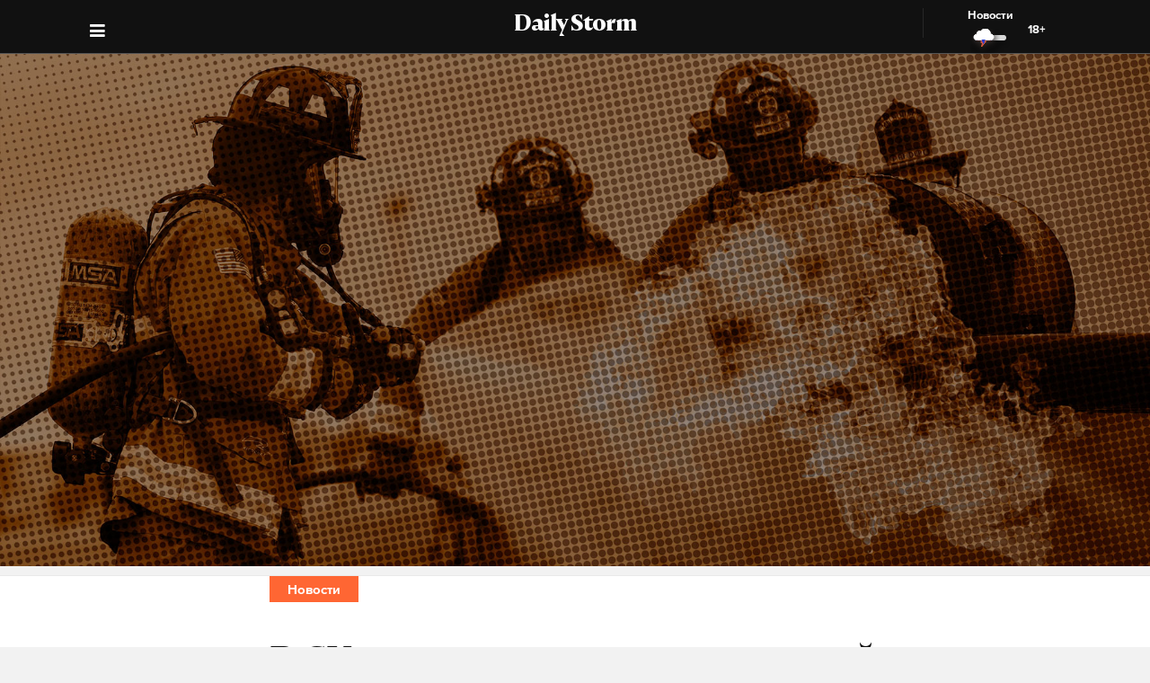

--- FILE ---
content_type: text/html; charset=utf-8
request_url: https://dailystorm.ru/news/v-sk-podtverdili-chto-prichinoy-pozhara-v-obshchezhitii-v-centre-moskvy-stal-podzhog
body_size: 15864
content:
<!DOCTYPE html>
<html lang="ru">

  <head>
    <meta charset="UTF-8">
    <title>
      
  В СК подтвердили, что причиной пожара в общежитии в центре Москвы стал поджог

    </title>

    

    <meta name="viewport"
      content="width=device-width, user-scalable=yes, initial-scale=1.0, maximum-scale=2.0, minimum-scale=1.0">

    <link rel="apple-touch-icon" sizes="57x57"
      href="/static/favicon/apple-icon-57x57.png">
    <link rel="apple-touch-icon" sizes="60x60"
      href="/static/favicon/apple-icon-60x60.png">
    <link rel="apple-touch-icon" sizes="72x72"
      href="/static/favicon/apple-icon-72x72.png">
    <link rel="apple-touch-icon" sizes="76x76"
      href="/static/favicon/apple-icon-76x76.png">
    <link rel="apple-touch-icon" sizes="114x114"
      href="/static/favicon/apple-icon-114x114.png">
    <link rel="apple-touch-icon" sizes="120x120"
      href="/static/favicon/apple-icon-120x120.png">
    <link rel="apple-touch-icon" sizes="144x144"
      href="/static/favicon/apple-icon-144x144.png">
    <link rel="apple-touch-icon" sizes="152x152"
      href="/static/favicon/apple-icon-152x152.png">
    <link rel="apple-touch-icon" sizes="180x180"
      href="/static/favicon/apple-icon-180x180.png">
    <link rel="icon" type="image/png" sizes="192x192"
      href="/static/favicon/android-icon-192x192.png">
    <link rel="icon" type="image/png" sizes="32x32"
      href="/static/favicon/favicon-32x32.png">
    <link rel="icon" type="image/png" sizes="96x96"
      href="/static/favicon/favicon-96x96.png">
    <link rel="icon" type="image/png" sizes="16x16"
      href="/static/favicon/favicon-16x16.png">
    <link rel="manifest" href="/static/favicon/manifest.json">
    <meta name="msapplication-TileColor" content="#ffffff">
    <meta name="msapplication-TileImage"
      content="/static/favicon/ms-icon-144x144.png">
    <meta name="theme-color" content="#ffffff">
    <meta property="fb:pages" content="478006465879651" />
    <!-- gravitec -->
    <script
      src="https://cdn.gravitec.net/storage/75b5ed153e553f82f8753133b597359d/client.js"
      async></script>
    <script src="https://yastatic.net/pcode/adfox/loader.js"
      crossorigin="anonymous"></script>

    <script async src="https://jsn.24smi.net/smi.js"></script>

    <link rel="alternate" type="application/rss+xml" title="Daily Storm RSS"
      href="/media/rss.xml">
    <!-- Relap IO -->
    <script type="text/javascript" async
      src="https://relap.io/api/v6/head.js?token=1fOKroMHMcwxpaCl"></script>
    <!-- ebd Repal IO -->
    
  <link rel="canonical" href="https://dailystorm.ru/news/v-sk-podtverdili-chto-prichinoy-pozhara-v-obshchezhitii-v-centre-moskvy-stal-podzhog" />
  <link rel="amphtml" href="https://amp.dailystorm.ru/news/v-sk-podtverdili-chto-prichinoy-pozhara-v-obshchezhitii-v-centre-moskvy-stal-podzhog" />

  <meta name="title" content="В СК подтвердили, что причиной пожара в общежитии в центре Москвы стал поджог" />
<meta name="description" content="По последним данным, погибли семь человек. Daily Storm — первое гонзо-центристское СМИ." />
<link rel="image_src" type="image/jpeg" href="https://dailystorm.ru/media/images/2023/02/22/20dc686a-6ec6-4031-803c-e5291a70d4af.jpg" />


<meta property="og:image" content="https://dailystorm.ru/media/images/2023/02/22/20dc686a-6ec6-4031-803c-e5291a70d4af.jpg" />
<meta property="og:image:width" content="537" />
<meta property="og:image:height" content="240" />


<meta property="og:site_name" content="Daily Storm" />
<meta property="og:url" content="https://dailystorm.ru/news/v-sk-podtverdili-chto-prichinoy-pozhara-v-obshchezhitii-v-centre-moskvy-stal-podzhog" />
<meta property="og:title" content="В СК подтвердили, что причиной пожара в общежитии в центре Москвы стал поджог" />
<meta property="og:description" content="По последним данным, погибли семь человек" />
<meta property="og:type" content="article" />
<meta property="og:locale" content="ru_RU" />

<meta name="twitter:card" content="summary_large_image" />
<meta property="twitter:image" content="https://dailystorm.ru/media/images/2023/02/22/20dc686a-6ec6-4031-803c-e5291a70d4af.jpg" />
<meta name="twitter:title" content="В СК подтвердили, что причиной пожара в общежитии в центре Москвы стал поджог" />
<meta name="twitter:description" content="По последним данным, погибли семь человек" />

<meta property="vk:image" content="https://dailystorm.ru/media/images/2023/02/22/6d569627-4683-4906-8ebf-4aa57763b748.jpg" />

<meta property="article:published_time" content="2023-02-22 11:53:06+01:00">
<meta property="article:author" content="Иван Соколов">

<!-- mediator -->
<meta name="mediator_author" content="Иван Соколов" />
<meta name="mediator_theme" content="Новости" />
<meta name="mediator" content="62175" />
<meta name="mediator_published_time" content="2023-02-22T11:53:06+0300" />


  <script>
    var Hyphenopoly = {
      require: {
        "ru": "превысокомногорассмотрительствующий",
      },
      setup: {
        selectors: {
          '.arp__block': {}
        }
      }
    };
  </script>
  <!-- <script src="/static/js/Hyphenopoly_Loader.js"></script> -->


    <script type="text/javascript">
    (window.Image ? (new Image()) : document.createElement('img')).src = 'https://vk.com/rtrg?p=VK-RTRG-128933-48zRx';
  </script>
    <style>
    .browsehappy {
      position: fixed;
      z-index: 9999999999999999999999;
      background-color: #fff;
      top: 0;
      bottom: 0;
      left: 0;
      right: 0;
      text-align: center;
      padding: 20px;
    }

    .browsehappy img {
      width: 100%;
      height: auto;
      max-width: 600px;
      margin-top: 40px;
    }

    .browsehappy-js {
      display: none;
    }

    .browsehappy-js.browsehappy {
      display: block;
    }
  </style>

    <!-- <script async src="//pagead2.googlesyndication.com/pagead/js/adsbygoogle.js"></script>
  <script>
    (adsbygoogle = window.adsbygoogle || []).push({
      google_ad_client: "ca-pub-9073070552576904",
      enable_page_level_ads: true
    });
  </script> -->  <link href="/static/bundle-6de2562.css" rel="stylesheet"></head>

  <body>
    
  
    <script id="js-mpf-mediator-init" data-counter="2820485" data-adaptive="true">!function (e) { function t(t, n) { if (!(n in e)) { for (var r, a = e.document, i = a.scripts, o = i.length; o--;)if (-1 !== i[o].src.indexOf(t)) { r = i[o]; break } if (!r) { r = a.createElement("script"), r.type = "text/javascript", r.async = !0, r.defer = !0, r.src = t, r.charset = "UTF-8";; var d = function () { var e = a.getElementsByTagName("script")[0]; e.parentNode.insertBefore(r, e) }; "[object Opera]" == e.opera ? a.addEventListener ? a.addEventListener("DOMContentLoaded", d, !1) : e.attachEvent("onload", d) : d() } } } t("//mediator.mail.ru/script/2820485/", "_mediator") }(window);</script>
  

    <!--[if lt IE 9]>
  <a href="https://browsehappy.com/" target="_blank"  class="browsehappy-js browsehappy">
    <img src="/static/images/browsehappy.png" alt="">
  </a>
  <![endif]-->
    <a href="https://browsehappy.com/" target="_blank" class="browsehappy-js">
      <img src="/static/images/browsehappy.png" alt>
    </a>
    <script>
    (function() {
      var documentLink = document,
        flexSupport = "",
        getComputedStyleLink = window.getComputedStyle,
        documentHeadLink = documentLink.getElementsByTagName('head')[0],
        elementForTesting = documentLink.createElement('p'),
        elementForTestingStyle = elementForTesting.style,
        display = 'display',
        displayVariant = [
          'flex', // 1
          '-webkit-flex', // 2
          '-ms-flexbox', // 3
          //'-webkit-box', // 4
          '-moz-box', // 5
          'table', // 6
          'inline' // 7
        ],
        abilityFlexWrap = [
          'flexWrap',
          'WebkitFlexWrap',
          'msFlexWrap'
        ];
      documentHeadLink.appendChild(elementForTesting);
      for (var i = 0, len = displayVariant.length; i < len; i++) {
        if (abilityFlexWrap[i] && !(abilityFlexWrap[i] in elementForTestingStyle)) continue;
        elementForTestingStyle.cssText = display + ':' + displayVariant[i];
        var getDisplayStyle =
          (getComputedStyleLink) ? getComputedStyleLink(elementForTesting, null).getPropertyValue(display) : elementForTesting.currentStyle[display];
        if (getDisplayStyle == displayVariant[i]) {
          flexSupport = i + 1;
          break;
        }
      }
      documentHeadLink.removeChild(elementForTesting);
      if (flexSupport > 3 || ("ActiveXObject" in window)) {
        document.getElementsByClassName('browsehappy-js')[0].className += " browsehappy"
      }
    })();
  </script>
     <div id="app" data-server-rendered="true" class="global-wrapper"><div class="global-wrapper__content"><div class="vue-portal-target "></div> <!----> <!----> <div class="global-wrapper__content"><div class="c-page arp"><div class="adv iYCWtm7imZctaGa6Nxe-4_0 _191SnVbGFPHgUK5fwbToIQ_0"><div id="yandex-adfox-ads-0.5730700412219332" class="ya-banner ya-banner--desktop"></div> <div id="yandex-adfox-ads-0.18084792204960842" class="ya-banner ya-banner--mobile"></div></div> <div><div class="_1ds3tL0TPhzjRuTXnZMcn1_0"><div class="_1wGmP8oosfDWiAY6Ij4o85_0"><header class="header header--alt header--dark header--"><div class="header__container"><div class="header__logo-wrapper"><a href="/" class="header__logo">Daily Storm</a></div></div> <div class="header__container"><div class="header__menu-toggle header__left"></div></div> <div class="header__menu-toggle header__left header__left--menu"><i class="fa fa-bars fa-1hx"></i></div> <div class="header__close header__close--news header__right" style="display:flex;"><a onclick="ym(44956237, 'reachGoal', 'NEWS_CLICK'); return true;" href="/news"><div class="header__close-label">Новости</div> <img src="/static/images/icons/light-news-cloud.svg" alt="Новости"></a> <span class="header__info--bold" style="padding:16px;">18+</span></div></header></div></div> <header class="arp__dynamic-header KYq5DnWmHhL8m1S_sHUiJ_0"><div class="header__container header__container--no-block"><a href="/" class="_1gsE-MOGz1a-YpqsKkPs2Z_0">
        St
      </a> <div class="_1fS_b8u9is40AHCgwn8oSH_0"></div> <div class="_1mZatTrWDB09E1eAxTDCg4_0">В СК подтвердили, что причиной пожара в общежитии в центре Москвы стал поджог</div> <div class="hrSKZ89t1UVpeqZ-dhpig_0"><div data-type="share" class="_1uWZ1F79c_2hEkgjA4Ud03_0 social-icon social-icon--no-border social-icon--undefined social-icon--vk _2i_glm4NhOjnI2ecEXCeCK_0"><a href="http://vkontakte.ru/share.php?url=http%3A%2F%2Fdailystorm.ru%2Fv-sk-podtverdili-chto-prichinoy-pozhara-v-obshchezhitii-v-centre-moskvy-stal-podzhog&amp;title=%D0%92%20%D0%A1%D0%9A%20%D0%BF%D0%BE%D0%B4%D1%82%D0%B2%D0%B5%D1%80%D0%B4%D0%B8%D0%BB%D0%B8%2C%20%D1%87%D1%82%D0%BE%20%D0%BF%D1%80%D0%B8%D1%87%D0%B8%D0%BD%D0%BE%D0%B9%20%D0%BF%D0%BE%D0%B6%D0%B0%D1%80%D0%B0%20%D0%B2%20%D0%BE%D0%B1%D1%89%D0%B5%D0%B6%D0%B8%D1%82%D0%B8%D0%B8%20%D0%B2%20%D1%86%D0%B5%D0%BD%D1%82%D1%80%D0%B5%20%D0%9C%D0%BE%D1%81%D0%BA%D0%B2%D1%8B%20%D1%81%D1%82%D0%B0%D0%BB%20%D0%BF%D0%BE%D0%B4%D0%B6%D0%BE%D0%B3&amp;description=%D0%9F%D0%BE%20%D0%BF%D0%BE%D1%81%D0%BB%D0%B5%D0%B4%D0%BD%D0%B8%D0%BC%20%D0%B4%D0%B0%D0%BD%D0%BD%D1%8B%D0%BC%2C%20%D0%BF%D0%BE%D0%B3%D0%B8%D0%B1%D0%BB%D0%B8%20%D1%81%D0%B5%D0%BC%D1%8C%20%D1%87%D0%B5%D0%BB%D0%BE%D0%B2%D0%B5%D0%BA&amp;noparse=true" class="social-icon__icon-wrapper social-icon__icon-wrapper--sm"><div class="t-icon-root _1KRIOQXK1JlK7_-lBfPyLf_0"><div class="t-icon-svg-wrapper" style="transform:rotate(0deg);width:24px;height:24px;"><svg viewBox="60 60 160 160"><defs><mask id="0.3654598887981986"><path fill-rule="evenodd" clip-rule="evenodd" fill="white" d="M120,70.9h43.5c39.7,0,49.1,9.4,49.1,49.1v43.5c0,39.7-9.4,49.1-49.1,49.1H120c-39.7,0-49.1-9.4-49.1-49.1V120 C70.9,80.3,80.3,70.9,120,70.9"></path> <path fill-rule="evenodd" clip-rule="evenodd" fill="black" d="M186.9,119.7c0.7-2.2,0-3.8-3.1-3.8h-10.3c-2.6,0-3.8,1.4-4.5,2.9c0,0-5.3,12.8-12.7,21.1 c-2.4,2.4-3.5,3.2-4.8,3.2c-0.7,0-1.6-0.8-1.6-3v-20.5c0-2.6-0.8-3.8-3-3.8h-16.2c-1.6,0-2.6,1.2-2.6,2.4c0,2.5,3.7,3.1,4.1,10.1 v15.2c0,3.3-0.6,3.9-1.9,3.9c-3.5,0-12-12.9-17.1-27.6c-1-2.9-2-4-4.6-4H98.2c-3,0-3.5,1.4-3.5,2.9c0,2.7,3.5,16.3,16.3,34.3 c8.5,12.3,20.6,18.9,31.5,18.9c6.6,0,7.4-1.5,7.4-4v-9.3c0-3,0.6-3.5,2.7-3.5c1.5,0,4.2,0.8,10.3,6.7c7,7,8.2,10.2,12.1,10.2h10.3 c3,0,4.4-1.5,3.6-4.4c-0.9-2.9-4.3-7.1-8.7-12.1c-2.4-2.8-6-5.9-7.1-7.4c-1.5-2-1.1-2.8,0-4.6C173,143.5,185.6,125.7,186.9,119.7"></path></mask></defs> <path mask="url(#0.3654598887981986)" fill-rule="evenodd" clip-rule="evenodd" fill="currentColor" d="M120,70.9h43.5c39.7,0,49.1,9.4,49.1,49.1v43.5c0,39.7-9.4,49.1-49.1,49.1H120c-39.7,0-49.1-9.4-49.1-49.1V120 C70.9,80.3,80.3,70.9,120,70.9"></path></svg></div></div></a></div> <div data-type="share" class="_1uWZ1F79c_2hEkgjA4Ud03_0 social-icon social-icon--no-border social-icon--undefined social-icon--paper-plane _2i_glm4NhOjnI2ecEXCeCK_0"><a href="https://telegram.me/share/?url=http%3A%2F%2Fdailystorm.ru%2Fv-sk-podtverdili-chto-prichinoy-pozhara-v-obshchezhitii-v-centre-moskvy-stal-podzhog&amp;text=%D0%9F%D0%BE%20%D0%BF%D0%BE%D1%81%D0%BB%D0%B5%D0%B4%D0%BD%D0%B8%D0%BC%20%D0%B4%D0%B0%D0%BD%D0%BD%D1%8B%D0%BC%2C%20%D0%BF%D0%BE%D0%B3%D0%B8%D0%B1%D0%BB%D0%B8%20%D1%81%D0%B5%D0%BC%D1%8C%20%D1%87%D0%B5%D0%BB%D0%BE%D0%B2%D0%B5%D0%BA" class="social-icon__icon-wrapper social-icon__icon-wrapper--sm"><i class="fa fa-paper-plane fa-sm social-icon__icon social-icon__icon--fa"></i></a></div> <div data-type="share" class="_1uWZ1F79c_2hEkgjA4Ud03_0 social-icon social-icon--no-border social-icon--undefined social-icon--odnoklassniki _2i_glm4NhOjnI2ecEXCeCK_0"><a href="http://www.odnoklassniki.ru/dk?st.cmd=addShare&amp;st.s=1&amp;st.comments=%D0%9F%D0%BE%20%D0%BF%D0%BE%D1%81%D0%BB%D0%B5%D0%B4%D0%BD%D0%B8%D0%BC%20%D0%B4%D0%B0%D0%BD%D0%BD%D1%8B%D0%BC%2C%20%D0%BF%D0%BE%D0%B3%D0%B8%D0%B1%D0%BB%D0%B8%20%D1%81%D0%B5%D0%BC%D1%8C%20%D1%87%D0%B5%D0%BB%D0%BE%D0%B2%D0%B5%D0%BA&amp;st._surl=http%3A%2F%2Fdailystorm.ru%2Fv-sk-podtverdili-chto-prichinoy-pozhara-v-obshchezhitii-v-centre-moskvy-stal-podzhog" class="social-icon__icon-wrapper social-icon__icon-wrapper--sm"><i class="fa fa-odnoklassniki fa-sm social-icon__icon social-icon__icon--fa"></i></a></div> <div data-type="share" class="_1uWZ1F79c_2hEkgjA4Ud03_0 social-icon social-icon--no-border social-icon--undefined social-icon--twitter _2i_glm4NhOjnI2ecEXCeCK_0"><a href="http://twitter.com/share?text=%D0%9F%D0%BE%20%D0%BF%D0%BE%D1%81%D0%BB%D0%B5%D0%B4%D0%BD%D0%B8%D0%BC%20%D0%B4%D0%B0%D0%BD%D0%BD%D1%8B%D0%BC%2C%20%D0%BF%D0%BE%D0%B3%D0%B8%D0%B1%D0%BB%D0%B8%20%D1%81%D0%B5%D0%BC%D1%8C%20%D1%87%D0%B5%D0%BB%D0%BE%D0%B2%D0%B5%D0%BA&amp;url=http%3A%2F%2Fdailystorm.ru%2Fv-sk-podtverdili-chto-prichinoy-pozhara-v-obshchezhitii-v-centre-moskvy-stal-podzhog&amp;counturl=http%3A%2F%2Fdailystorm.ru%2Fv-sk-podtverdili-chto-prichinoy-pozhara-v-obshchezhitii-v-centre-moskvy-stal-podzhog" class="social-icon__icon-wrapper social-icon__icon-wrapper--sm"><i class="fa fa-twitter fa-sm social-icon__icon social-icon__icon--fa"></i></a></div> <a href="gosduma-edinoglasno-prinyala-zakon-o-priostanovke-uchastiya-v-raketnom-dogovore-snv-3" class="_1r822X5Ya96lglN1wCGt5s_0"><i class="fa fa-arrow-left"></i></a> <a href="v-sud-v-rossii-postupilo-pervoe-delo-o-protiv-voennogo-vsu-o-nasilii-nad-grazhdanskimi" class="_1r822X5Ya96lglN1wCGt5s_0"><i class="fa fa-arrow-right"></i></a> <span class="_1r822X5Ya96lglN1wCGt5s_0">18+</span></div></div> <div class="_1fS_b8u9is40AHCgwn8oSH_0"></div></header></div> <div class="adv iYCWtm7imZctaGa6Nxe-4_0 _191SnVbGFPHgUK5fwbToIQ_0 _2QJe6WdYj4JUtl9oF2bEtb_0"><div id="yandex-adfox-ads-0.025010575697226756" class="ya-banner ya-banner--desktop"></div> <div id="yandex-adfox-ads-0.8515888223545964" class="ya-banner ya-banner--mobile"></div></div> <div class="arp__inner"><section class="arp__main"><!----> <div class="arp__main-bg" style="background-image:url('/media/images/default/pojar.jpg');"><img src="/media/images/default/pojar.jpg" loading="auto" alt="По последним данным, погибли семь человек undefined" class="arp__main-bg-img"></div></section> <div class="arp__wrapper
        
        
        arp__wrapper--alt"><div class="arp__category c-layout c-layout--white c-layout--bounded-article c-layout--bound-content"><div itemscope="itemscope" itemtype="http://schema.org/BreadcrumbList" class="arp__center c-layout__limiter"><div itemprop="itemListElement" itemscope="itemscope" itemtype="http://schema.org/ListItem" class="c-layout__label c-layout__label--alt"><!----> <a itemprop="item" href="/news"><span itemprop="name">Новости</span> <meta itemprop="position" content="1"></a></div></div></div> <div class="arp__break"></div> <div class="c-layout c-layout--white c-layout--bounded-article c-layout--overflow-mobile"><div class="arp__break"></div> <div class="_15v7x_5WlHaQ2RSHZxswtK_1 c-layout__wrapper c-layout__wrapper--white c-layout__wrapper--no-border-top arp__feature arp__feature--1"></div> <div class="adv iYCWtm7imZctaGa6Nxe-4_0 _191SnVbGFPHgUK5fwbToIQ_0 _3_bCOsHpJzMaeo9_8RIaf_1"><div id="yandex-adfox-ads-0.3799629886352893" class="ya-banner ya-banner--desktop"></div> <div id="yandex-adfox-ads-0.9891489187424725" class="ya-banner ya-banner--mobile"></div></div> <div class="_2NIysFbLHXzJXkYfb2OrP-_1 arp__center c-layout__limiter"><h1 class="arp__title arp__center">В СК подтвердили, что причиной пожара в общежитии в центре Москвы стал поджог</h1> <h2 class="_3m4OFIel9NilBAba1ejh0j_1 arp__center arp__subtitle arp__subtitle--duplicate">
          По последним данным, погибли семь человек
        </h2> <div class="ba6aPQ_H5gwddqPp6cdCi_1 _1fjFbIzSdHkhFwuBxtPrKK_1"><div class="article-author article-author--coauthors"><div class="article-author__author"><div itemprop="author" itemscope="itemscope" itemtype="http://schema.org/Person" class="article-author__link"><!----> <a href="/author/314"><span itemprop="name" class="article-author__author-name">
        Иван Соколов</span></a> <!----> <!----></div> <!----></div> <!----></div></div> <div class="_2Rxg4kV3d5aiR0ZqM4cahn_1"><div class="ba6aPQ_H5gwddqPp6cdCi_1"><div class="article-author article-author--coauthors"><div class="article-author__author"><div itemprop="author" itemscope="itemscope" itemtype="http://schema.org/Person" class="article-author__link"><!----> <a href="/author/314"><span itemprop="name" class="article-author__author-name">
        Иван Соколов</span></a> <!----> <!----></div> <!----></div> <!----></div></div> <div class="_2KWfZ2t097HlxQ7_9DdDvC_1"><time datetime="2023-02-22T11:53:06+0300">11:53, 22 февр. 2023</time></div> <div class="_1Dj3qyd0gDJLKIiu3pS0pX_1"></div> <!----> <div class="_1jg9-RnvdGP3roqTYKKwU2_1"><div class="_3lZJ-n1V_NgB2bZQlTx3Sy_1"><div data-type="share" class="_1uWZ1F79c_2hEkgjA4Ud03_0 social-icon social-icon--undefined social-icon--undefined social-icon--vk undefined"><a href="http://vkontakte.ru/share.php?url=http%3A%2F%2Fdailystorm.ru%2Fv-sk-podtverdili-chto-prichinoy-pozhara-v-obshchezhitii-v-centre-moskvy-stal-podzhog&amp;title=%D0%92%20%D0%A1%D0%9A%20%D0%BF%D0%BE%D0%B4%D1%82%D0%B2%D0%B5%D1%80%D0%B4%D0%B8%D0%BB%D0%B8%2C%20%D1%87%D1%82%D0%BE%20%D0%BF%D1%80%D0%B8%D1%87%D0%B8%D0%BD%D0%BE%D0%B9%20%D0%BF%D0%BE%D0%B6%D0%B0%D1%80%D0%B0%20%D0%B2%20%D0%BE%D0%B1%D1%89%D0%B5%D0%B6%D0%B8%D1%82%D0%B8%D0%B8%20%D0%B2%20%D1%86%D0%B5%D0%BD%D1%82%D1%80%D0%B5%20%D0%9C%D0%BE%D1%81%D0%BA%D0%B2%D1%8B%20%D1%81%D1%82%D0%B0%D0%BB%20%D0%BF%D0%BE%D0%B4%D0%B6%D0%BE%D0%B3&amp;description=%D0%9F%D0%BE%20%D0%BF%D0%BE%D1%81%D0%BB%D0%B5%D0%B4%D0%BD%D0%B8%D0%BC%20%D0%B4%D0%B0%D0%BD%D0%BD%D1%8B%D0%BC%2C%20%D0%BF%D0%BE%D0%B3%D0%B8%D0%B1%D0%BB%D0%B8%20%D1%81%D0%B5%D0%BC%D1%8C%20%D1%87%D0%B5%D0%BB%D0%BE%D0%B2%D0%B5%D0%BA&amp;noparse=true" class="social-icon__icon-wrapper social-icon__icon-wrapper--xs"><div class="t-icon-root _1KRIOQXK1JlK7_-lBfPyLf_0"><div class="t-icon-svg-wrapper" style="transform:rotate(0deg);width:24px;height:24px;"><svg viewBox="60 60 160 160"><defs><mask id="0.7136382956681349"><path fill-rule="evenodd" clip-rule="evenodd" fill="white" d="M120,70.9h43.5c39.7,0,49.1,9.4,49.1,49.1v43.5c0,39.7-9.4,49.1-49.1,49.1H120c-39.7,0-49.1-9.4-49.1-49.1V120 C70.9,80.3,80.3,70.9,120,70.9"></path> <path fill-rule="evenodd" clip-rule="evenodd" fill="black" d="M186.9,119.7c0.7-2.2,0-3.8-3.1-3.8h-10.3c-2.6,0-3.8,1.4-4.5,2.9c0,0-5.3,12.8-12.7,21.1 c-2.4,2.4-3.5,3.2-4.8,3.2c-0.7,0-1.6-0.8-1.6-3v-20.5c0-2.6-0.8-3.8-3-3.8h-16.2c-1.6,0-2.6,1.2-2.6,2.4c0,2.5,3.7,3.1,4.1,10.1 v15.2c0,3.3-0.6,3.9-1.9,3.9c-3.5,0-12-12.9-17.1-27.6c-1-2.9-2-4-4.6-4H98.2c-3,0-3.5,1.4-3.5,2.9c0,2.7,3.5,16.3,16.3,34.3 c8.5,12.3,20.6,18.9,31.5,18.9c6.6,0,7.4-1.5,7.4-4v-9.3c0-3,0.6-3.5,2.7-3.5c1.5,0,4.2,0.8,10.3,6.7c7,7,8.2,10.2,12.1,10.2h10.3 c3,0,4.4-1.5,3.6-4.4c-0.9-2.9-4.3-7.1-8.7-12.1c-2.4-2.8-6-5.9-7.1-7.4c-1.5-2-1.1-2.8,0-4.6C173,143.5,185.6,125.7,186.9,119.7"></path></mask></defs> <path mask="url(#0.7136382956681349)" fill-rule="evenodd" clip-rule="evenodd" fill="currentColor" d="M120,70.9h43.5c39.7,0,49.1,9.4,49.1,49.1v43.5c0,39.7-9.4,49.1-49.1,49.1H120c-39.7,0-49.1-9.4-49.1-49.1V120 C70.9,80.3,80.3,70.9,120,70.9"></path></svg></div></div></a></div></div> <div class="_3lZJ-n1V_NgB2bZQlTx3Sy_1"><div data-type="share" class="_1uWZ1F79c_2hEkgjA4Ud03_0 social-icon social-icon--undefined social-icon--undefined social-icon--paper-plane undefined"><a href="https://telegram.me/share/?url=http%3A%2F%2Fdailystorm.ru%2Fv-sk-podtverdili-chto-prichinoy-pozhara-v-obshchezhitii-v-centre-moskvy-stal-podzhog&amp;text=%D0%9F%D0%BE%20%D0%BF%D0%BE%D1%81%D0%BB%D0%B5%D0%B4%D0%BD%D0%B8%D0%BC%20%D0%B4%D0%B0%D0%BD%D0%BD%D1%8B%D0%BC%2C%20%D0%BF%D0%BE%D0%B3%D0%B8%D0%B1%D0%BB%D0%B8%20%D1%81%D0%B5%D0%BC%D1%8C%20%D1%87%D0%B5%D0%BB%D0%BE%D0%B2%D0%B5%D0%BA" class="social-icon__icon-wrapper social-icon__icon-wrapper--xs"><i class="fa fa-paper-plane fa-xs social-icon__icon social-icon__icon--fa"></i></a></div></div> <div class="_3lZJ-n1V_NgB2bZQlTx3Sy_1"><div data-type="share" class="_1uWZ1F79c_2hEkgjA4Ud03_0 social-icon social-icon--undefined social-icon--undefined social-icon--odnoklassniki undefined"><a href="http://www.odnoklassniki.ru/dk?st.cmd=addShare&amp;st.s=1&amp;st.comments=%D0%9F%D0%BE%20%D0%BF%D0%BE%D1%81%D0%BB%D0%B5%D0%B4%D0%BD%D0%B8%D0%BC%20%D0%B4%D0%B0%D0%BD%D0%BD%D1%8B%D0%BC%2C%20%D0%BF%D0%BE%D0%B3%D0%B8%D0%B1%D0%BB%D0%B8%20%D1%81%D0%B5%D0%BC%D1%8C%20%D1%87%D0%B5%D0%BB%D0%BE%D0%B2%D0%B5%D0%BA&amp;st._surl=http%3A%2F%2Fdailystorm.ru%2Fv-sk-podtverdili-chto-prichinoy-pozhara-v-obshchezhitii-v-centre-moskvy-stal-podzhog" class="social-icon__icon-wrapper social-icon__icon-wrapper--xs"><i class="fa fa-odnoklassniki fa-xs social-icon__icon social-icon__icon--fa"></i></a></div></div> <div class="_3lZJ-n1V_NgB2bZQlTx3Sy_1"><div data-type="share" class="_1uWZ1F79c_2hEkgjA4Ud03_0 social-icon social-icon--undefined social-icon--undefined social-icon--twitter undefined"><a href="http://twitter.com/share?text=%D0%9F%D0%BE%20%D0%BF%D0%BE%D1%81%D0%BB%D0%B5%D0%B4%D0%BD%D0%B8%D0%BC%20%D0%B4%D0%B0%D0%BD%D0%BD%D1%8B%D0%BC%2C%20%D0%BF%D0%BE%D0%B3%D0%B8%D0%B1%D0%BB%D0%B8%20%D1%81%D0%B5%D0%BC%D1%8C%20%D1%87%D0%B5%D0%BB%D0%BE%D0%B2%D0%B5%D0%BA&amp;url=http%3A%2F%2Fdailystorm.ru%2Fv-sk-podtverdili-chto-prichinoy-pozhara-v-obshchezhitii-v-centre-moskvy-stal-podzhog&amp;counturl=http%3A%2F%2Fdailystorm.ru%2Fv-sk-podtverdili-chto-prichinoy-pozhara-v-obshchezhitii-v-centre-moskvy-stal-podzhog" class="social-icon__icon-wrapper social-icon__icon-wrapper--xs"><i class="fa fa-twitter fa-xs social-icon__icon social-icon__icon--fa"></i></a></div></div></div></div></div> <aside class="_3g7kUn8va91NvAnZVca6we_1 arp__author-wrapper--mobile-hidden c-layout__wrapper c-layout__wrapper--white arp__author-wrapper arp__feature arp__avatar"><div><div class="adv iYCWtm7imZctaGa6Nxe-4_0 _191SnVbGFPHgUK5fwbToIQ_0 _3qfy9JvHkPtDPRpbKzRc7S_0 _2QISkGRnX-bTdrr3zKcx0Z_1"><div id="yandex-adfox-ads-0.02727131098668245" class="ya-banner ya-banner--desktop"></div> <div id="yandex-adfox-ads-0.649810521608893" class="ya-banner ya-banner--mobile"></div></div></div></aside> <aside class="_1_Wxy5mnf3uhFI8LY8GTzz_1 arp__feature arp__feature--2"><!----> <div class="adv iYCWtm7imZctaGa6Nxe-4_0 _191SnVbGFPHgUK5fwbToIQ_0"><div id="yandex-adfox-ads-0.39237526550013824" class="ya-banner ya-banner--desktop"></div> <div id="yandex-adfox-ads-0.8316906652648921" class="ya-banner ya-banner--mobile"></div></div></aside> <div class="arp__break arp__break--2"></div> <div class="c-layout__wrapper c-layout__wrapper--white arp__content arp__center"><div class="arp__blocks"><div><!----> <section class="arp__block arp__block--text js-mediator-article"><!----> <!----> <div class="c-layout__limiter c-layout__limiter--no-phone QCrpIXODtlwZjVpsU2Jfb_1"><p>Причиной пожара в центре Москвы стал поджог, заявили в Следственном комитете. По данным ведомства, возгорание устроил неизвестный мужчина из-за «неприязни к жильцам». Сейчас виновника ЧП ищет полиция. По последней информации, жертвами пожара стали семь человек, из них двое детей.</p><p><br></p><p><strong>«По данным следствия, неизвестный, действуя из личных неприязненных отношений к жильцам данного общежития, совершил поджог помещения 5-го этажа»</strong>, — указывается в заявлении пресс-службы СКР.</p></div> <div class="BMymU5YuBCMHtN2aVzLkq_1"><p class="notice">Читайте там, где удобно, и подписывайтесь на Daily Storm в <a href="https://t.me/stormdaily" target="_blank">Telegram</a>, <a href="https://dzen.ru/news/?favid=254154610&issue_tld=ru" target="_blank">Дзен</a> или <a href="https://vk.com/stormdaily">VK</a>.</p> <div class="btns"><a href="https://t.me/stormdaily" target="_blank"><img src="https://static.gazeta.ru/nm2021/img/icons/ui/telegram.svg" alt class="item-icon"><div class="item-text">Telegram</div></a> <a href="https://dzen.ru/news/?favid=254154610&issue_tld=ru" target="_blank"><img src="https://static.gazeta.ru/nm2021/img/icons/ui/zen.svg" alt class="item-icon"><div class="item-text">Дзен</div></a> <a href="https://vk.com/stormdaily" target="_blank"><svg viewBox="60 60 160 160" class="item-icon" style="width:20px;"><defs><mask id="0.9081634270571128"><path fill-rule="evenodd" clip-rule="evenodd" fill="white" d="M120,70.9h43.5c39.7,0,49.1,9.4,49.1,49.1v43.5c0,39.7-9.4,49.1-49.1,49.1H120c-39.7,0-49.1-9.4-49.1-49.1V120 C70.9,80.3,80.3,70.9,120,70.9"></path> <path fill-rule="evenodd" clip-rule="evenodd" fill="black" d="M186.9,119.7c0.7-2.2,0-3.8-3.1-3.8h-10.3c-2.6,0-3.8,1.4-4.5,2.9c0,0-5.3,12.8-12.7,21.1 c-2.4,2.4-3.5,3.2-4.8,3.2c-0.7,0-1.6-0.8-1.6-3v-20.5c0-2.6-0.8-3.8-3-3.8h-16.2c-1.6,0-2.6,1.2-2.6,2.4c0,2.5,3.7,3.1,4.1,10.1 v15.2c0,3.3-0.6,3.9-1.9,3.9c-3.5,0-12-12.9-17.1-27.6c-1-2.9-2-4-4.6-4H98.2c-3,0-3.5,1.4-3.5,2.9c0,2.7,3.5,16.3,16.3,34.3 c8.5,12.3,20.6,18.9,31.5,18.9c6.6,0,7.4-1.5,7.4-4v-9.3c0-3,0.6-3.5,2.7-3.5c1.5,0,4.2,0.8,10.3,6.7c7,7,8.2,10.2,12.1,10.2h10.3 c3,0,4.4-1.5,3.6-4.4c-0.9-2.9-4.3-7.1-8.7-12.1c-2.4-2.8-6-5.9-7.1-7.4c-1.5-2-1.1-2.8,0-4.6C173,143.5,185.6,125.7,186.9,119.7"></path></mask></defs> <path mask="url(#0.9081634270571128)" fill-rule="evenodd" clip-rule="evenodd" fill="currentColor" d="M120,70.9h43.5c39.7,0,49.1,9.4,49.1,49.1v43.5c0,39.7-9.4,49.1-49.1,49.1H120c-39.7,0-49.1-9.4-49.1-49.1V120 C70.9,80.3,80.3,70.9,120,70.9"></path></svg> <div class="item-text">VK</div></a></div></div></section><section class="arp__block arp__block--embedded js-mediator-article"><!----> <!----> <div class="c-layout__limiter c-layout__limiter--no-phone"><embedded-block content-text="&lt;script async src=&quot;https://telegram.org/js/telegram-widget.js?21&quot; data-telegram-post=&quot;stormdaily/58084&quot; data-width=&quot;100%&quot;&gt;&lt;/script&gt;"></embedded-block></div> <!----></section><section class="arp__block arp__block--text js-mediator-article"><!----> <!----> <div class="c-layout__limiter c-layout__limiter--no-phone QCrpIXODtlwZjVpsU2Jfb_1"><p>Пожар <a href="https://dailystorm.ru/news/shest-pogibshih-v-tom-chisle-dvoe-detey-v-mnogoetazhke-v-centre-moskvy-proizoshel-pozhar" rel="noopener noreferrer" target="_blank">произошел</a> вечером 21 февраля на улице Международной. В загоревшемся здании с первого по четвертый этаж расположен отель «МКМ», на остальных этажах — квартиры бывшего общежития.</p><p><br></p><p>По словам очевидцев, один из жильцов квартиры поджег вещи в коридоре здания, где находятся комнаты бывшего общежития, писал ТАСС. Одна из жительниц многоэтажки, где случилось ЧП, рассказала агентству, что устроивший пожар мужчина злоупотреблял спиртным: <strong>«День пьет, ночь пьет, всем жизни не давал он. Может, белочка у него, что он плеснул горючую смесь»</strong>, — <a href="https://tass.ru/proisshestviya/17111935" rel="noopener noreferrer" target="_blank">сказала</a> женщина.</p></div> <!----></section><section class="arp__block arp__block--embedded js-mediator-article"><!----> <!----> <div class="c-layout__limiter c-layout__limiter--no-phone"><embedded-block content-text="&lt;script async src=&quot;https://telegram.org/js/telegram-widget.js?21&quot; data-telegram-post=&quot;ENews112/12889&quot; data-width=&quot;100%&quot;&gt;&lt;/script&gt;"></embedded-block></div> <!----></section><section class="arp__block arp__block--text js-mediator-article"><!----> <!----> <div class="c-layout__limiter c-layout__limiter--no-phone QCrpIXODtlwZjVpsU2Jfb_1"><p>В ходе тушения пожарные спасли 50 человек, в их числе семь детей. Всего было эвакуировано 200 человек. Для жителей сгоревшего дома власти организовали пункт временного размещения.</p><p><br></p><p>Помимо семерых погибших, пострадали 11 человек, в том числе трое детей. Девять жильцов госпитализировали, двоим медицинскую помощь оказали амбулаторно. В СКР уточнили, что все погибшие отравились угарным газом.</p><p><br></p><p>Возбуждено уголовное дело по статье «Оказание услуг, не отвечающих требованиям безопасности». Расследование дела находится на контроле прокурора Москвы Дениса Попова.</p><p><br></p><p>В 2020 году МЧС обнаружило, что при монтаже системы автоматической пожарной сигнализации (АПС) не соблюдались требования безопасности, передает Telegram-канал «112». Сообщалось, что системы сигнализации не обеспечивали дублирование сигналов на пульт пожарной охраны. </p><p><br></p><p>Кроме того, дверные проемы в лифтовых шахтах с выходами в коридоры не были защищены противопожарными дверями с необходимой огнестойкостью. То есть конструкция не способна была выдержать экстремальные температуры в течение 30 минут.</p></div> <!----></section> <div class="_2VEUoAfNWluHh-E2LZuGIU_1"><a href="/tags/москва" class="DB7c4s_SX4ICmoFoxxAbf_0 VSYSDE_FzR2Kuv1ftkKcg_1"><i class="_33E_SkUm2zA1WaFDHLeivc_0">#</i>москва
</a><a href="/tags/пожар" class="DB7c4s_SX4ICmoFoxxAbf_0 VSYSDE_FzR2Kuv1ftkKcg_1"><i class="_33E_SkUm2zA1WaFDHLeivc_0">#</i>пожар
</a><a href="/tags/скр" class="DB7c4s_SX4ICmoFoxxAbf_0 VSYSDE_FzR2Kuv1ftkKcg_1"><i class="_33E_SkUm2zA1WaFDHLeivc_0">#</i>скр
</a><a href="/tags/поджог" class="DB7c4s_SX4ICmoFoxxAbf_0 VSYSDE_FzR2Kuv1ftkKcg_1"><i class="_33E_SkUm2zA1WaFDHLeivc_0">#</i>поджог
</a><a href="/tags/погибшие" class="DB7c4s_SX4ICmoFoxxAbf_0 VSYSDE_FzR2Kuv1ftkKcg_1"><i class="_33E_SkUm2zA1WaFDHLeivc_0">#</i>погибшие
</a><a href="/tags/общежитие" class="DB7c4s_SX4ICmoFoxxAbf_0 VSYSDE_FzR2Kuv1ftkKcg_1"><i class="_33E_SkUm2zA1WaFDHLeivc_0">#</i>общежитие
</a></div></div> <!----> <div><div data-smi-blockid="14981" class="smi24__informer smi24__auto"></div> <div data-smi-blockid="14980" class="smi24__informer smi24__auto"></div> <div class="arp__center _241EOCkPiruSoz6O8lNYkh_1"><div class="_2m95RQ5U-hBIGFQk-0NsYv_1"><div class="no-ssr-placeholder">Загрузка...</div></div></div> <div class="no-ssr-placeholder lvJZFHp6Taqepy0yT5f6R_1">Загрузка...</div> <div class="adv iYCWtm7imZctaGa6Nxe-4_0 _191SnVbGFPHgUK5fwbToIQ_0"><div id="yandex-adfox-ads-0.7555075511417644" class="ya-banner ya-banner--desktop"></div> <div id="yandex-adfox-ads-0.9180502372174233" class="ya-banner ya-banner--mobile"></div></div></div></div> <!----></div> <aside class="_1bOq8Ayntz6Sn9KSpmnh-x_1 arp__social-shares--mobile-hidden c-layout__wrapper c-layout__wrapper--white arp__social-shares arp__feature"><div><div class="adv iYCWtm7imZctaGa6Nxe-4_0 _191SnVbGFPHgUK5fwbToIQ_0 _2QISkGRnX-bTdrr3zKcx0Z_1"><div id="yandex-adfox-ads-0.8197830176993148" class="ya-banner ya-banner--desktop"></div> <div id="yandex-adfox-ads-0.6739700718910651" class="ya-banner ya-banner--mobile"></div></div></div></aside></div></div></div> <div> <!----></div></div> <footer class="global-wrapper__footer footer"><div class="footer__wrapper"><div class="footer__side"><span class="footer__logo">Daily Storm</span>
      © Storm 2026
    </div> <div class="footer__center"><nav class="c-nav c-nav--alt c-nav--footer"><a href="/about" class="c-link c-link--invert c-nav__item">О нас</a> <a href="/ads" class="c-link c-link--invert c-nav__item">Реклама</a></nav> <div class="footer__social-shares"><div class="footer__social-share"><div class="social-icon__icon-wrapper social-icon__icon-wrapper--mobile"><div class="_1uWZ1F79c_2hEkgjA4Ud03_0 social-icon social-icon--dark social-icon--circle-to-block social-icon--paper-plane undefined"><a href="https://t.me/stormdaily" target="_blank" class="social-icon__icon-wrapper social-icon__icon-wrapper--undefined"><i class="fa fa-paper-plane fa-undefined social-icon__icon social-icon__icon--fa"></i></a></div></div></div> <div class="footer__social-share"><div class="social-icon__icon-wrapper social-icon__icon-wrapper--mobile"><div class="_1uWZ1F79c_2hEkgjA4Ud03_0 social-icon social-icon--dark social-icon--circle-to-block social-icon--youtube undefined"><a href="https://www.youtube.com/channel/UC_W4NLu4hRz-tYoxqZmbuiw" target="_blank" class="social-icon__icon-wrapper social-icon__icon-wrapper--undefined"><i class="fa fa-youtube fa-undefined social-icon__icon social-icon__icon--fa"></i></a></div></div></div> <div class="footer__social-share"><div class="social-icon__icon-wrapper social-icon__icon-wrapper--mobile"><div class="_1uWZ1F79c_2hEkgjA4Ud03_0 social-icon social-icon--dark social-icon--circle-to-block social-icon--vk undefined"><a href="https://vk.com/stormdaily" target="_blank" class="social-icon__icon-wrapper social-icon__icon-wrapper--undefined"><div class="t-icon-root _1KRIOQXK1JlK7_-lBfPyLf_0"><div class="t-icon-svg-wrapper" style="transform:rotate(0deg);width:24px;height:24px;"><svg viewBox="60 60 160 160"><defs><mask id="0.6199887088746152"><path fill-rule="evenodd" clip-rule="evenodd" fill="white" d="M120,70.9h43.5c39.7,0,49.1,9.4,49.1,49.1v43.5c0,39.7-9.4,49.1-49.1,49.1H120c-39.7,0-49.1-9.4-49.1-49.1V120 C70.9,80.3,80.3,70.9,120,70.9"></path> <path fill-rule="evenodd" clip-rule="evenodd" fill="black" d="M186.9,119.7c0.7-2.2,0-3.8-3.1-3.8h-10.3c-2.6,0-3.8,1.4-4.5,2.9c0,0-5.3,12.8-12.7,21.1 c-2.4,2.4-3.5,3.2-4.8,3.2c-0.7,0-1.6-0.8-1.6-3v-20.5c0-2.6-0.8-3.8-3-3.8h-16.2c-1.6,0-2.6,1.2-2.6,2.4c0,2.5,3.7,3.1,4.1,10.1 v15.2c0,3.3-0.6,3.9-1.9,3.9c-3.5,0-12-12.9-17.1-27.6c-1-2.9-2-4-4.6-4H98.2c-3,0-3.5,1.4-3.5,2.9c0,2.7,3.5,16.3,16.3,34.3 c8.5,12.3,20.6,18.9,31.5,18.9c6.6,0,7.4-1.5,7.4-4v-9.3c0-3,0.6-3.5,2.7-3.5c1.5,0,4.2,0.8,10.3,6.7c7,7,8.2,10.2,12.1,10.2h10.3 c3,0,4.4-1.5,3.6-4.4c-0.9-2.9-4.3-7.1-8.7-12.1c-2.4-2.8-6-5.9-7.1-7.4c-1.5-2-1.1-2.8,0-4.6C173,143.5,185.6,125.7,186.9,119.7"></path></mask></defs> <path mask="url(#0.6199887088746152)" fill-rule="evenodd" clip-rule="evenodd" fill="currentColor" d="M120,70.9h43.5c39.7,0,49.1,9.4,49.1,49.1v43.5c0,39.7-9.4,49.1-49.1,49.1H120c-39.7,0-49.1-9.4-49.1-49.1V120 C70.9,80.3,80.3,70.9,120,70.9"></path></svg></div></div></a></div></div></div> <div class="footer__social-share"><div class="social-icon__icon-wrapper social-icon__icon-wrapper--mobile"><div class="_1uWZ1F79c_2hEkgjA4Ud03_0 social-icon social-icon--dark social-icon--circle-to-block social-icon--odnoklassniki undefined"><a href="https://ok.ru/dailystorm" target="_blank" class="social-icon__icon-wrapper social-icon__icon-wrapper--undefined"><i class="fa fa-odnoklassniki fa-undefined social-icon__icon social-icon__icon--fa"></i></a></div></div></div></div></div> <div class="footer__hidden-menu _1_FqGxVy8RUKhomAFMlGCF_0"><div class="_2O_glgYSAd5DusdmHK3C20_0"><div class="t-icon-root yvfNZhnhZ44XcQVE5vPnO_0"><div class="t-icon-svg-wrapper" style="transform:rotate(0deg);width:17px;height:17px;"><svg viewBox="0 0 357 357"><polygon fill="currentColor" points="357,35.7 321.3,0 178.5,142.8 35.7,0 0,35.7 142.8,178.5 0,321.3 35.7,357 178.5,214.2 321.3,357 357,321.3 214.2,178.5 		"></polygon></svg></div></div></div> <nav class="_3f8JUBsEvam8m0FPotGKDj_0"><a href="/news" class="_3uYQ0RDcawTKgMH-60lnjC_0">Новости</a> <a href="/vlast" class="_3uYQ0RDcawTKgMH-60lnjC_0">
      Власть
    </a><a href="/obschestvo" class="_3uYQ0RDcawTKgMH-60lnjC_0">
      Общество
    </a><a href="/detali" class="_3uYQ0RDcawTKgMH-60lnjC_0">
      Детали
    </a><a href="/kultura" class="_3uYQ0RDcawTKgMH-60lnjC_0">
      Культура
    </a><a href="/chtivo" class="_3uYQ0RDcawTKgMH-60lnjC_0">
      Чтиво
    </a><a href="/rassledovaniya" class="_3uYQ0RDcawTKgMH-60lnjC_0">
      Расследования
    </a>  <div class="_2mZglvq60y23Jtvb63-Mib_0"><a href="/about" class="_3WS55CRDbzQhGb7PrDyIEW_0">О нас</a> <a href="/ads" class="_3WS55CRDbzQhGb7PrDyIEW_0">Реклама</a></div> <div class="_3uxYE-ZO-bX1ZUhn-tyV8o_0"></div></nav></div> <div class="footer__side footer__side--right"><p class="footer__license">
        Издание <span class="logo-font">«Daily Storm»</span> зарегистрировано Федеральной службой по надзору в сфере связи, информационных технологий и массовых коммуникаций <a href="https://rkn.gov.ru/mass-communications/reestr/media/?id=632515&amp;page=" target="_blank">(Роскомнадзор)</a> 20.07.2017 за номером <a href="/static/images/license.jpg" target="_blank">ЭЛ №ФС77-70379</a> Учредитель: ООО &quot;ОрденФеликса&quot;, Главный редактор: Таразевич А.А.
      </p> <p class="footer__license">
        Сайт использует IP адреса, cookie и данные геолокации пользователей сайта, условия использования содержатся в <a href="/static/images/policy.pdf" target="_blank">Политике по защите персональных данных.</a></p> <p class="footer__license">
        Сообщения и материалы информационного издания Daily Storm (зарегистрировано Федеральной службой по надзору в сфере связи, информационных технологий и массовых коммуникаций (Роскомнадзор) 20.07.2017 за номером ЭЛ №ФС77-70379) сопровождаются гиперссылкой на материал с пометкой Daily Storm.
      </p></div> <div class="footer__annotation"><p class="footer__license"><a href="https://dailystorm.ru/media/dsrs.pdf" target="_blank">На информационном ресурсе dailystorm.ru применяются рекомендательные технологии (информационные технологии предоставления информации на основе сбора, систематизации и анализа сведений, относящихся к предпочтениям пользователей сети &quot;Интернет&quot;, находящихся на территории Российской Федерации)</a></p> <p class="footer__license">
        *упомянутые в текстах организации, признанные на территории Российской Федерации <b class="footer__bold">террористическими</b> и/или в отношении которых судом принято вступившее в законную силу <b class="footer__bold">решение о запрете деятельности</b>. В том числе:
      </p> <p class="footer__license"><span class="footer__underline">Признаны террористическими организациями</span>: «Исламское государство» (другие названия: «Исламское Государство Ирака и Сирии», «Исламское Государство Ирака и Леванта», «Исламское Государство Ирака и Шама»), «Высший военный Маджлисуль Шура Объединенных сил моджахедов Кавказа», «Конгресс народов Ичкерии и Дагестана», «База» («Аль-Каида»),«Братья-мусульмане» («Аль-Ихван аль-Муслимун»), «Движение Талибан», «Имарат Кавказ» («Кавказский Эмират»), Джебхат ан-Нусра (Фронт победы)(другие названия: «Джабха аль-Нусра ли-Ахль аш-Шам» (Фронт поддержки Великой Сирии), Всероссийское общественное движение «Народное ополчение имени К. Минина и Д. Пожарского», Международное религиозное объединение «АУМ Синрике» (AumShinrikyo, AUM, Aleph)
      </p> <p class="footer__license"><span class="footer__underline">Деятельность запрещена по решению суда</span>: Межрегиональная общественная организация «Национал-большевистская партия», Межрегиональная общественная организация «Движение против нелегальной иммиграции», Украинская организация «Правый сектор», Украинская организация «Украинская национальная ассамблея – Украинская народная самооборона» (УНА - УНСО), Украинская организация «Украинская повстанческая армия» (УПА), Украинская организация «Тризуб им. Степана Бандеры», Украинская организация «Братство», Межрегиональное общественное объединение – организация «Народная Социальная Инициатива» (другие названия: «Народная Социалистическая Инициатива», «Национальная Социальная Инициатива», «Национальная Социалистическая Инициатива»), Межрегиональное общественное объединение «Этнополитическое объединение «Русские», Общероссийская политическая партия «ВОЛЯ», Общественное объединение «Меджлис крымскотатарского народа», Религиозная организация «Управленческий центр Свидетелей Иеговы в России» и входящие в ее структуру местные религиозные организации:,Межрегиональное общественное движение «Артподготовка»
      </p></div></div></footer></div></div></div> 
    
  <script type="text/javascript">
    // SSR context
    var currentArticle = {"id":62175,"title":"В СК подтвердили, что причиной пожара в общежитии в центре Москвы стал поджог","subtitle":"По последним данным, погибли семь человек","blocks":[{"id":712806,"type":"TEXT","order":0,"contentImage":"","image":null,"imagePreload":"","contentText":"\u003cp\u003eПричиной пожара в центре Москвы стал поджог, заявили в Следственном комитете. По данным ведомства, возгорание устроил неизвестный мужчина из-за «неприязни к жильцам». Сейчас виновника ЧП ищет полиция. По последней информации, жертвами пожара стали семь человек, из них двое детей.\u003c/p\u003e\u003cp\u003e\u003cbr\u003e\u003c/p\u003e\u003cp\u003e\u003cstrong\u003e«По данным следствия, неизвестный, действуя из личных неприязненных отношений к жильцам данного общежития, совершил поджог помещения 5-го этажа»\u003c/strong\u003e, — указывается в заявлении пресс-службы СКР.\u003c/p\u003e","contentTextSafe":"\u003cp\u003eПричиной пожара в центре Москвы стал поджог, заявили в Следственном комитете. По данным ведомства, возгорание устроил неизвестный мужчина из-за «неприязни к жильцам». Сейчас виновника ЧП ищет полиция. По последней информации, жертвами пожара стали семь человек, из них двое детей.\u003c/p\u003e\u003cp\u003e\u003cbr\u003e\u003c/p\u003e\u003cp\u003e\u003cstrong\u003e«По данным следствия, неизвестный, действуя из личных неприязненных отношений к жильцам данного общежития, совершил поджог помещения 5-го этажа»\u003c/strong\u003e, — указывается в заявлении пресс-службы СКР.\u003c/p\u003e","contentSource":"","contentDescription":"","gallery":null,"linkedUrl":"","authorLink":"","linkedArticle":null,"metaContentImageAlt":"","isActive":false},{"id":712823,"type":"EMBEDDED","order":1,"contentImage":"","image":null,"imagePreload":"","contentText":"\u003cscript async src=\"https://telegram.org/js/telegram-widget.js?21\" data-telegram-post=\"stormdaily/58084\" data-width=\"100%\"\u003e\u003c/script\u003e","contentTextSafe":"\u003cscript async src=\"https://telegram.org/js/telegram-widget.js?21\" data-telegram-post=\"stormdaily/58084\" data-width=\"100%\"\u003e\u003c/script\u003e","contentSource":"","contentDescription":"","gallery":null,"linkedUrl":"","authorLink":"","linkedArticle":null,"metaContentImageAlt":"","isActive":false},{"id":712824,"type":"TEXT","order":2,"contentImage":"","image":null,"imagePreload":"","contentText":"\u003cp\u003eПожар \u003ca href=\"https://dailystorm.ru/news/shest-pogibshih-v-tom-chisle-dvoe-detey-v-mnogoetazhke-v-centre-moskvy-proizoshel-pozhar\" rel=\"noopener noreferrer\" target=\"_blank\"\u003eпроизошел\u003c/a\u003e вечером 21 февраля на улице Международной. В загоревшемся здании с первого по четвертый этаж расположен отель «МКМ», на остальных этажах — квартиры бывшего общежития.\u003c/p\u003e\u003cp\u003e\u003cbr\u003e\u003c/p\u003e\u003cp\u003eПо словам очевидцев, один из жильцов квартиры поджег вещи в коридоре здания, где находятся комнаты бывшего общежития, писал ТАСС. Одна из жительниц многоэтажки, где случилось ЧП, рассказала агентству, что устроивший пожар мужчина злоупотреблял спиртным: \u003cstrong\u003e«День пьет, ночь пьет, всем жизни не давал он. Может, белочка у него, что он плеснул горючую смесь»\u003c/strong\u003e, — \u003ca href=\"https://tass.ru/proisshestviya/17111935\" rel=\"noopener noreferrer\" target=\"_blank\"\u003eсказала\u003c/a\u003e женщина.\u003c/p\u003e","contentTextSafe":"\u003cp\u003eПожар \u003ca href=\"https://dailystorm.ru/news/shest-pogibshih-v-tom-chisle-dvoe-detey-v-mnogoetazhke-v-centre-moskvy-proizoshel-pozhar\" rel=\"noopener noreferrer\" target=\"_blank\"\u003eпроизошел\u003c/a\u003e вечером 21 февраля на улице Международной. В загоревшемся здании с первого по четвертый этаж расположен отель «МКМ», на остальных этажах — квартиры бывшего общежития.\u003c/p\u003e\u003cp\u003e\u003cbr\u003e\u003c/p\u003e\u003cp\u003eПо словам очевидцев, один из жильцов квартиры поджег вещи в коридоре здания, где находятся комнаты бывшего общежития, писал ТАСС. Одна из жительниц многоэтажки, где случилось ЧП, рассказала агентству, что устроивший пожар мужчина злоупотреблял спиртным: \u003cstrong\u003e«День пьет, ночь пьет, всем жизни не давал он. Может, белочка у него, что он плеснул горючую смесь»\u003c/strong\u003e, — \u003ca href=\"https://tass.ru/proisshestviya/17111935\" rel=\"noopener noreferrer\" target=\"_blank\"\u003eсказала\u003c/a\u003e женщина.\u003c/p\u003e","contentSource":"","contentDescription":"","gallery":null,"linkedUrl":"","authorLink":"","linkedArticle":null,"metaContentImageAlt":"","isActive":false},{"id":712825,"type":"EMBEDDED","order":3,"contentImage":"","image":null,"imagePreload":"","contentText":"\u003cscript async src=\"https://telegram.org/js/telegram-widget.js?21\" data-telegram-post=\"ENews112/12889\" data-width=\"100%\"\u003e\u003c/script\u003e","contentTextSafe":"\u003cscript async src=\"https://telegram.org/js/telegram-widget.js?21\" data-telegram-post=\"ENews112/12889\" data-width=\"100%\"\u003e\u003c/script\u003e","contentSource":"","contentDescription":"","gallery":null,"linkedUrl":"","authorLink":"","linkedArticle":null,"metaContentImageAlt":"","isActive":false},{"id":712826,"type":"TEXT","order":4,"contentImage":"","image":null,"imagePreload":"","contentText":"\u003cp\u003eВ ходе тушения пожарные спасли 50 человек, в их числе семь детей. Всего было эвакуировано 200 человек. Для жителей сгоревшего дома власти организовали пункт временного размещения.\u003c/p\u003e\u003cp\u003e\u003cbr\u003e\u003c/p\u003e\u003cp\u003eПомимо семерых погибших, пострадали 11 человек, в том числе трое детей. Девять жильцов госпитализировали, двоим медицинскую помощь оказали амбулаторно. В СКР уточнили, что все погибшие отравились угарным газом.\u003c/p\u003e\u003cp\u003e\u003cbr\u003e\u003c/p\u003e\u003cp\u003eВозбуждено уголовное дело по статье «Оказание услуг, не отвечающих требованиям безопасности». Расследование дела находится на контроле прокурора Москвы Дениса Попова.\u003c/p\u003e\u003cp\u003e\u003cbr\u003e\u003c/p\u003e\u003cp\u003eВ 2020 году МЧС обнаружило, что при монтаже системы автоматической пожарной сигнализации (АПС) не соблюдались требования безопасности, передает Telegram-канал «112». Сообщалось, что системы сигнализации не обеспечивали дублирование сигналов на пульт пожарной охраны. \u003c/p\u003e\u003cp\u003e\u003cbr\u003e\u003c/p\u003e\u003cp\u003eКроме того, дверные проемы в лифтовых шахтах с выходами в коридоры не были защищены противопожарными дверями с необходимой огнестойкостью. То есть конструкция не способна была выдержать экстремальные температуры в течение 30 минут.\u003c/p\u003e","contentTextSafe":"\u003cp\u003eВ ходе тушения пожарные спасли 50 человек, в их числе семь детей. Всего было эвакуировано 200 человек. Для жителей сгоревшего дома власти организовали пункт временного размещения.\u003c/p\u003e\u003cp\u003e\u003cbr\u003e\u003c/p\u003e\u003cp\u003eПомимо семерых погибших, пострадали 11 человек, в том числе трое детей. Девять жильцов госпитализировали, двоим медицинскую помощь оказали амбулаторно. В СКР уточнили, что все погибшие отравились угарным газом.\u003c/p\u003e\u003cp\u003e\u003cbr\u003e\u003c/p\u003e\u003cp\u003eВозбуждено уголовное дело по статье «Оказание услуг, не отвечающих требованиям безопасности». Расследование дела находится на контроле прокурора Москвы Дениса Попова.\u003c/p\u003e\u003cp\u003e\u003cbr\u003e\u003c/p\u003e\u003cp\u003eВ 2020 году МЧС обнаружило, что при монтаже системы автоматической пожарной сигнализации (АПС) не соблюдались требования безопасности, передает Telegram-канал «112». Сообщалось, что системы сигнализации не обеспечивали дублирование сигналов на пульт пожарной охраны. \u003c/p\u003e\u003cp\u003e\u003cbr\u003e\u003c/p\u003e\u003cp\u003eКроме того, дверные проемы в лифтовых шахтах с выходами в коридоры не были защищены противопожарными дверями с необходимой огнестойкостью. То есть конструкция не способна была выдержать экстремальные температуры в течение 30 минут.\u003c/p\u003e","contentSource":"","contentDescription":"","gallery":null,"linkedUrl":"","authorLink":"","linkedArticle":null,"metaContentImageAlt":"","isActive":false}],"section":{"id":1,"name":"Новости","url":"news","isPhoto":false,"isNews":true},"mainImageSocialVk":"images/2023/02/22/6d569627-4683-4906-8ebf-4aa57763b748.jpg","mainImageSocial":"images/2023/02/22/20dc686a-6ec6-4031-803c-e5291a70d4af.jpg","image":null,"url":"v-sk-podtverdili-chto-prichinoy-pozhara-v-obshchezhitii-v-centre-moskvy-stal-podzhog","views":129,"publicationDate":"2023-02-22T11:53:06.810903+03:00","author":{"id":314,"firstName":"Иван","lastName":"Соколов","avatar":"","articleCount":3634,"department":"Новости"},"previousArticleUrl":"v-sud-v-rossii-postupilo-pervoe-delo-o-protiv-voennogo-vsu-o-nasilii-nad-grazhdanskimi","nextArticleUrl":"gosduma-edinoglasno-prinyala-zakon-o-priostanovke-uchastiya-v-raketnom-dogovore-snv-3","metaTitle":"В СК подтвердили, что причиной пожара в общежитии в центре Москвы стал поджог","metaDescription":"По последним данным, погибли семь человек","tags":["москва","пожар","скр","поджог","погибшие","общежитие"],"hideAds":false,"zenType":56,"feed":[]}
    // SSR entity
    var menuItems = [{"name":"Власть","url":"vlast"},{"name":"Общество","url":"obschestvo"},{"name":"Детали","url":"detali"},{"name":"Культура","url":"kultura"},{"name":"Чтиво","url":"chtivo"},{"name":"Расследования","url":"rassledovaniya"}]
    // SSR entity
    var extraMenuItems = []
    // SSR entity
    var socialUrls = [{"type":"TELEGRAM","url":"https://t.me/stormdaily","iconType":"paper-plane"},{"type":"YOUTUBE","url":"https://www.youtube.com/channel/UC_W4NLu4hRz-tYoxqZmbuiw","iconType":"youtube"},{"type":"VK","url":"https://vk.com/stormdaily","iconType":"vk"},{"type":"OK","url":"https://ok.ru/dailystorm","iconType":"odnoklassniki"}]
    // SSR context
  </script>
 <script src="https://code.jquery.com/jquery-3.2.1.min.js"
  integrity="sha256-hwg4gsxgFZhOsEEamdOYGBf13FyQuiTwlAQgxVSNgt4="
  crossorigin="anonymous"></script>
<script src="/static/js/jssocials.min.js"></script>

<script type="text/javascript" id="contextTemplate">
   
    var template = ' <div class="global-wrapper" id="app"> <app-container :sections-menu-is-open="sectionsMenuIsOpen" :open-sections-menu="openSectionsMenu" :sections="menuItems" :extra-menu-items="extraMenuItems" :social-urls="socialUrls" :date-year="dateYear"> <template> <div class="global-wrapper__content"> <article-page :is-preview="false" :current-article="currentArticle" > <header class="header header--alt header--dark header--"> <div class="header__container"> <div class="header__logo-wrapper"> <a href="/" class="header__logo">Daily Storm</a> </div> </div> <div class="header__container"> <div class="header__menu-toggle header__left"></div> </div> <div class="header__menu-toggle header__left header__left--menu" @click="openSectionsMenu(true)" > <i class="fa fa-bars fa-1hx"></i> </div> <div class="header__close header__close--news header__right" style="display: flex;"> <a onclick="ym(44956237, \'reachGoal\', \'NEWS_CLICK\'); return true;" href="/news"> <div class="header__close-label">Новости</div> <img src="/static/images/icons/light-news-cloud.svg" alt="Новости" /> </a> <span class="header__info--bold" style="padding: 16px;">18+</span> </div> </header> </article-page> <footer class="global-wrapper__footer footer"> <div class="footer__wrapper"> <div class="footer__side"> <span class="footer__logo">Daily Storm</span> © Storm 2026 </div> <div class="footer__center"> <nav class="c-nav c-nav--alt c-nav--footer"> <a href="/about" class="c-link c-link--invert c-nav__item">О нас</a> <a href="/ads" class="c-link c-link--invert c-nav__item">Реклама</a> </nav> <div class="footer__social-shares"> <div class="footer__social-share"> <div class="social-icon__icon-wrapper social-icon__icon-wrapper--mobile"> <social-icon theme="circle-to-block" mod="dark" url="https://t.me/stormdaily" fatype="paper-plane" ></social-icon> </div> </div> <div class="footer__social-share"> <div class="social-icon__icon-wrapper social-icon__icon-wrapper--mobile"> <social-icon theme="circle-to-block" mod="dark" url="https://www.youtube.com/channel/UC_W4NLu4hRz-tYoxqZmbuiw" fatype="youtube" ></social-icon> </div> </div> <div class="footer__social-share"> <div class="social-icon__icon-wrapper social-icon__icon-wrapper--mobile"> <social-icon theme="circle-to-block" mod="dark" url="https://vk.com/stormdaily" fatype="vk" ></social-icon> </div> </div> <div class="footer__social-share"> <div class="social-icon__icon-wrapper social-icon__icon-wrapper--mobile"> <social-icon theme="circle-to-block" mod="dark" url="https://ok.ru/dailystorm" fatype="odnoklassniki" ></social-icon> </div> </div> </div> </div> <sections-menu-modal class="footer__hidden-menu" :sections="menuItems" :on-close="noop" ></sections-menu-modal> <div class="footer__side footer__side--right"> <p class="footer__license"> Издание <span class="logo-font">&laquo;Daily Storm&raquo;</span> зарегистрировано Федеральной службой по надзору в сфере связи, информационных технологий и массовых коммуникаций <a href="https://rkn.gov.ru/mass-communications/reestr/media/?id=632515&page=" target="_blank">(Роскомнадзор)</a> 20.07.2017 за номером <a href="/static/images/license.jpg" target="_blank">ЭЛ №ФС77-70379</a> Учредитель: ООО "ОрденФеликса", Главный редактор: Таразевич А.А. </p> <p class="footer__license"> Сайт использует IP адреса, cookie и данные геолокации пользователей сайта, условия использования содержатся в <a href="/static/images/policy.pdf" target="_blank">Политике по защите персональных данных.</a> </p> <p class="footer__license"> Сообщения и материалы информационного издания Daily Storm (зарегистрировано Федеральной службой по надзору в сфере связи, информационных технологий и массовых коммуникаций (Роскомнадзор) 20.07.2017 за номером ЭЛ №ФС77-70379) сопровождаются гиперссылкой на материал с пометкой Daily Storm. </p> </div> <div class="footer__annotation"> <p class="footer__license"> <a href="https://dailystorm.ru/media/dsrs.pdf" target="_blank">На информационном ресурсе dailystorm.ru применяются рекомендательные технологии (информационные технологии предоставления информации на основе сбора, систематизации и анализа сведений, относящихся к предпочтениям пользователей сети "Интернет", находящихся на территории Российской Федерации)</a> </p> <p class="footer__license"> *упомянутые в текстах организации, признанные на территории Российской Федерации <b class="footer__bold">террористическими</b> и/или в отношении которых судом принято вступившее в законную силу <b class="footer__bold">решение о запрете деятельности</b>. В том числе: </p> <p class="footer__license"> <span class="footer__underline">Признаны террористическими организациями</span>: «Исламское государство» (другие названия: «Исламское Государство Ирака и Сирии», «Исламское Государство Ирака и Леванта», «Исламское Государство Ирака и Шама»), «Высший военный Маджлисуль Шура Объединенных сил моджахедов Кавказа», «Конгресс народов Ичкерии и Дагестана», «База» («Аль-Каида»),«Братья-мусульмане» («Аль-Ихван аль-Муслимун»), «Движение Талибан», «Имарат Кавказ» («Кавказский Эмират»), Джебхат ан-Нусра (Фронт победы)(другие названия: «Джабха аль-Нусра ли-Ахль аш-Шам» (Фронт поддержки Великой Сирии), Всероссийское общественное движение «Народное ополчение имени К. Минина и Д. Пожарского», Международное религиозное объединение «АУМ Синрике» (AumShinrikyo, AUM, Aleph) </p> <p class="footer__license"> <span class="footer__underline">Деятельность запрещена по решению суда</span>: Межрегиональная общественная организация «Национал-большевистская партия», Межрегиональная общественная организация «Движение против нелегальной иммиграции», Украинская организация «Правый сектор», Украинская организация «Украинская национальная ассамблея – Украинская народная самооборона» (УНА - УНСО), Украинская организация «Украинская повстанческая армия» (УПА), Украинская организация «Тризуб им. Степана Бандеры», Украинская организация «Братство», Межрегиональное общественное объединение – организация «Народная Социальная Инициатива» (другие названия: «Народная Социалистическая Инициатива», «Национальная Социальная Инициатива», «Национальная Социалистическая Инициатива»), Межрегиональное общественное объединение «Этнополитическое объединение «Русские», Общероссийская политическая партия «ВОЛЯ», Общественное объединение «Меджлис крымскотатарского народа», Религиозная организация «Управленческий центр Свидетелей Иеговы в России» и входящие в ее структуру местные религиозные организации:,Межрегиональное общественное движение «Артподготовка» </p> </div> </div> </footer> </div> </template> </app-container> </div> '
   
</script>

<script>
  jsSocials.shares.telegram = {
    label: "Telegram",
    logo: "fa fa-paper-plane",
    shareUrl: "https://telegram.me/share/?url={url}&text={text}",
    countUrl: "",
    shareIn: "self"
  };
  jsSocials.shares.odnoklassniki = {
    label: "Odnoklassniki",
    logo: "fa fa-odnoklassniki",
    shareUrl: "http://www.odnoklassniki.ru/dk?st.cmd=addShare&st.s=1&st._surl={url}",
    countUrl: "",
    shareIn: "self"
  };
  var globalSocialShares = {
    showLabel: false,
    showCount: false,
    shares: [
      "vkontakte",
      "odnoklassniki",
      "telegram",
    ] };
</script>


<!-- Yandex.Metrika counter -->
<script type="text/javascript">
  (function (d, w, c) {
    (w[c] = w[c] || []).push(function() {
      try {
        w.yaCounter44956237 = new Ya.Metrika2({
          id:44956237,
          clickmap:true,
          trackLinks:true,
          accurateTrackBounce:true,
          webvisor:true,
          trackHash:true
        });
      } catch(e) { }
    });

    var n = d.getElementsByTagName("script")[0],
        s = d.createElement("script"),
        f = function () { n.parentNode.insertBefore(s, n); };
    s.type = "text/javascript";
    s.async = true;
    s.src = "https://mc.yandex.ru/metrika/tag.js";

    if (w.opera == "[object Opera]") {
        d.addEventListener("DOMContentLoaded", f, false);
    } else { f(); }
  })(document, window, "yandex_metrika_callbacks2");
</script>
<!-- /Yandex.Metrika counter -->

<!--LiveInternet counter-->
<script type="text/javascript">
  document.write("<a style='display:none;' href='//www.liveinternet.ru/click' "+
        "target=_blank><img src='//counter.yadro.ru/hit?t44.6;r"+
      escape(document.referrer)+((typeof(screen)=="undefined")?"":
          ";s"+screen.width+"*"+screen.height+"*"+(screen.colorDepth?
              screen.colorDepth:screen.pixelDepth))+";u"+escape(document.URL)+
      ";h"+escape(document.title.substring(0,80))+";"+Math.random()+
      "' alt='' title='LiveInternet' "+
      "border='0' width='31' height='31'><\/a>")
</script>
<!--/LiveInternet-->
<script type="text/javascript">
  function goBack(e) {
    e.preventDefault()
    window.history.back()
    return false
  }
</script>
<script async src='https://yastatic.net/pcode/adfox/header-bidding.js'></script>
<script>
  var adfoxBiddersMap = {
      'betweenDigital': '898318',
      'myTarget': '857378',
      'rtbhouse': '898316'
  };
  var userTimeout = 900;
  var adUnits = [];
  window.YaHeaderBiddingSettings = {
      biddersMap: adfoxBiddersMap,
      adUnits: adUnits,
      timeout: userTimeout
  };
</script>
<!-- <script async src="//pagead2.googlesyndication.com/pagead/js/adsbygoogle.js"></script>
<script>
     (adsbygoogle = window.adsbygoogle || []).push({
          google_ad_client: "ca-pub-9033099948928268",
          enable_page_level_ads: true
     });
</script> -->

<!-- Mediator -->
<script class="js-mediator-script">
!function(e){function t(t,n){if(!(n in e)){for(var r,a=e.document,i=a.scripts,o=i.length;o--;)if(-1!==i[o].src.indexOf(t)){r=i[o];break}if(!r){r=a.createElement("script"),r.type="text/javascript",r.async=!0,r.defer=!0,r.src=t,r.charset="UTF-8";var d=function(){var e=a.getElementsByTagName("script")[0];e.parentNode.insertBefore(r,e)};"[object Opera]"==e.opera?a.addEventListener?a.addEventListener("DOMContentLoaded",d,!1):e.attachEvent("onload",d):d()}}}t("//mediator.mail.ru/script/2820485/","_mediator")}(window);
</script>




  <style>
  .container_90929  {
    box-sizing: border-box;
    max-width: 970px;
    margin: 20px auto;
    background-color: #fff;
    padding: 0 20px;
  }
  .container_90929  #header_90929 {
    margin: 0 auto;
    max-width: 680px;
  }
  .container_90929  #header_90929 span {
    display: inline-block;
    font-family: ProximaNova-Bold;
    font-size: 15px;
    line-height: 1.33;
    font-weight: 400;
    color: #fff;
    margin-bottom: 30px;
    background-color: #f63;
    padding: 5px 20px;
  }

  .container_90929  .list-container {
    font-size: 0;
  }

  .container_90929  .list-container-item {
    display: inline-block;
    vertical-align: top;
    width: 33.33333%;
    box-sizing: border-box;
    padding-right: 10px;
    margin-bottom: 20px;
  }
  .container_90929  .list-container-item .imgFrame {
    position: relative;
    float: left;
    margin-right: 20px;
    overflow: hidden;
  }
  .container_90929  .list-container-item .imgFrame:after {
    content: '';
    position: absolute;
    top: 0;
    left: 0;
    right: 0;
    bottom: 0;
    background: #111;
    opacity: .3;
    z-index: 2;
    -webkit-transition: all .3s cubic-bezier(.84,.24,.3,.74);
    -o-transition: all .3s cubic-bezier(.84,.24,.3,.74);
    transition: all .3s cubic-bezier(.84,.24,.3,.74)
  }
  .container_90929  .list-container-item:hover .imgFrame:after {
    opacity: 0;
  }
  .container_90929  .list-container-item .image {
    border: none;
    -webkit-transition: all .3s cubic-bezier(.84,.24,.3,.74);
    -o-transition: all .3s cubic-bezier(.84,.24,.3,.74);
    transition: all .3s cubic-bezier(.84,.24,.3,.74);
    will-change: opacity;
  }
  .container_90929  .list-container-item:hover .image {
    -webkit-transform: scale(1.02);
    -ms-transform: scale(1.02);
    transform: scale(1.02);
  }

  .container_90929  .list-container-item .title {
    display: block;
    font-family: NocturneSerif-Regular;
    font-size: 15px;
    line-height: 1.33;
    color: #111;
    text-align: left;
    text-decoration: none;
    word-wrap: break-word;
    overflow: hidden;
    -webkit-transition: all .3s ease-in;
    -o-transition: all .3s ease-in;
    transition: all .3s ease-in;

  }
  .container_90929  .list-container-item:hover .title {
    color: #22e;
  }
  .container_90929  .list-container-item .clear {
    clear: left;
  }

  @media (max-width: 1180px) {
    .container_90929 {
      max-width: 767px;
    }
    .container_90929  #header_90929 {
      max-width: none;
    }
    .container_90929  .list-container-item {
      width: 50%;
    }
    .container_90929  .list-container-item:last-child {
      display: none;
    }
  }
  @media (max-width: 639px) {
    .container_90929  .list-container-item {
      width: 100%;
    }
  }
  </style>
  <script type="text/javascript" src="/static/bundle-6de2562.js"></script></body>

</html>


--- FILE ---
content_type: text/html; charset=utf-8
request_url: https://t.me/stormdaily/58084?embed=1
body_size: 6203
content:
<!DOCTYPE html>
<html>
  <head>
    <meta charset="utf-8">
    <title>Telegram Widget</title>
    <base target="_blank">
    <script>document.cookie="stel_dt="+encodeURIComponent((new Date).getTimezoneOffset())+";path=/;max-age=31536000;samesite=None;secure"</script><script>
try { if (window.localStorage && localStorage["stel_tme_token"]) {
  var arr = [];
  for (var i = 0; i < localStorage.length; i++) {
    var key = localStorage.key(i);
    arr.push(encodeURIComponent(key) + '=' + encodeURIComponent(localStorage[key]));
  }
  var ls = arr.join('; ');
  var xhr = new XMLHttpRequest();
  xhr.open('GET', location.href);
  xhr.setRequestHeader('X-Requested-With', 'relogin');
  xhr.setRequestHeader('X-Local-Storage', ls);
  xhr.onreadystatechange = function() {
    if (xhr.readyState == 4) {
      if (typeof xhr.responseBody == 'undefined' && xhr.responseText) {
        document.write(xhr.responseText);
        document.close();
      }
    }
  };
  xhr.withCredentials = true;
  xhr.send();
  document.close();
  document.open();
  console.log('xhr reload');
} } catch (e) {}
</script>
    <meta name="viewport" content="width=device-width, initial-scale=1.0, minimum-scale=1.0, maximum-scale=1.0, user-scalable=no" />
    <meta name="format-detection" content="telephone=no" />
    <meta http-equiv="X-UA-Compatible" content="IE=edge" />
    <meta name="MobileOptimized" content="176" />
    <meta name="HandheldFriendly" content="True" />
    <meta name="robots" content="noindex, nofollow" />
    
    <link rel="icon" type="image/svg+xml" href="//telegram.org/img/website_icon.svg?4">
<link rel="apple-touch-icon" sizes="180x180" href="//telegram.org/img/apple-touch-icon.png">
<link rel="icon" type="image/png" sizes="32x32" href="//telegram.org/img/favicon-32x32.png">
<link rel="icon" type="image/png" sizes="16x16" href="//telegram.org/img/favicon-16x16.png">
<link rel="alternate icon" href="//telegram.org/img/favicon.ico" type="image/x-icon" />
    <link href="//telegram.org/css/font-roboto.css?1" rel="stylesheet" type="text/css">
    <link href="//telegram.org/css/widget-frame.css?72" rel="stylesheet" media="screen">
    
    <style>
:root {
  color-scheme: light;
}        .user-color-12 {
          --user-line-gradient: repeating-linear-gradient(-45deg, #3391d4 0px, #3391d4 5px, #7dd3f0 5px, #7dd3f0 10px);
          --user-accent-color: #3391d4;
          --user-background: #3391d41f;
        }        .user-color-10 {
          --user-line-gradient: repeating-linear-gradient(-45deg, #27a910 0px, #27a910 5px, #a7dc57 5px, #a7dc57 10px);
          --user-accent-color: #27a910;
          --user-background: #27a9101f;
        }        .user-color-8 {
          --user-line-gradient: repeating-linear-gradient(-45deg, #e0802b 0px, #e0802b 5px, #fac534 5px, #fac534 10px);
          --user-accent-color: #e0802b;
          --user-background: #e0802b1f;
        }        .user-color-7 {
          --user-line-gradient: repeating-linear-gradient(-45deg, #e15052 0px, #e15052 5px, #f9ae63 5px, #f9ae63 10px);
          --user-accent-color: #e15052;
          --user-background: #e150521f;
        }        .user-color-9 {
          --user-line-gradient: repeating-linear-gradient(-45deg, #a05ff3 0px, #a05ff3 5px, #f48fff 5px, #f48fff 10px);
          --user-accent-color: #a05ff3;
          --user-background: #a05ff31f;
        }        .user-color-11 {
          --user-line-gradient: repeating-linear-gradient(-45deg, #27acce 0px, #27acce 5px, #82e8d6 5px, #82e8d6 10px);
          --user-accent-color: #27acce;
          --user-background: #27acce1f;
        }        .user-color-13 {
          --user-line-gradient: repeating-linear-gradient(-45deg, #dd4371 0px, #dd4371 5px, #ffbe9f 5px, #ffbe9f 10px);
          --user-accent-color: #dd4371;
          --user-background: #dd43711f;
        }        .user-color-14 {
          --user-line-gradient: repeating-linear-gradient(-45deg, #247bed 0px, #247bed 5px, #f04856 5px, #f04856 10px, #ffffff 10px, #ffffff 15px);
          --user-accent-color: #247bed;
          --user-background: #247bed1f;
        }        .user-color-15 {
          --user-line-gradient: repeating-linear-gradient(-45deg, #d67722 0px, #d67722 5px, #1ea011 5px, #1ea011 10px, #ffffff 10px, #ffffff 15px);
          --user-accent-color: #d67722;
          --user-background: #d677221f;
        }        .user-color-16 {
          --user-line-gradient: repeating-linear-gradient(-45deg, #179e42 0px, #179e42 5px, #e84a3f 5px, #e84a3f 10px, #ffffff 10px, #ffffff 15px);
          --user-accent-color: #179e42;
          --user-background: #179e421f;
        }        .user-color-17 {
          --user-line-gradient: repeating-linear-gradient(-45deg, #2894af 0px, #2894af 5px, #6fc456 5px, #6fc456 10px, #ffffff 10px, #ffffff 15px);
          --user-accent-color: #2894af;
          --user-background: #2894af1f;
        }        .user-color-18 {
          --user-line-gradient: repeating-linear-gradient(-45deg, #0c9ab3 0px, #0c9ab3 5px, #ffad95 5px, #ffad95 10px, #ffe6b5 10px, #ffe6b5 15px);
          --user-accent-color: #0c9ab3;
          --user-background: #0c9ab31f;
        }        .user-color-19 {
          --user-line-gradient: repeating-linear-gradient(-45deg, #7757d6 0px, #7757d6 5px, #f79610 5px, #f79610 10px, #ffde8e 10px, #ffde8e 15px);
          --user-accent-color: #7757d6;
          --user-background: #7757d61f;
        }        .user-color-20 {
          --user-line-gradient: repeating-linear-gradient(-45deg, #1585cf 0px, #1585cf 5px, #f2ab1d 5px, #f2ab1d 10px, #ffffff 10px, #ffffff 15px);
          --user-accent-color: #1585cf;
          --user-background: #1585cf1f;
        }        body.dark .user-color-12, html.theme_dark .user-color-12 {
          --user-line-gradient: repeating-linear-gradient(-45deg, #52bfff 0px, #52bfff 5px, #0b5494 5px, #0b5494 10px);
          --user-accent-color: #52bfff;
          --user-background: #52bfff1f;
        }        body.dark .user-color-10, html.theme_dark .user-color-10 {
          --user-line-gradient: repeating-linear-gradient(-45deg, #a7eb6e 0px, #a7eb6e 5px, #167e2d 5px, #167e2d 10px);
          --user-accent-color: #a7eb6e;
          --user-background: #a7eb6e1f;
        }        body.dark .user-color-8, html.theme_dark .user-color-8 {
          --user-line-gradient: repeating-linear-gradient(-45deg, #ecb04e 0px, #ecb04e 5px, #c35714 5px, #c35714 10px);
          --user-accent-color: #ecb04e;
          --user-background: #ecb04e1f;
        }        body.dark .user-color-7, html.theme_dark .user-color-7 {
          --user-line-gradient: repeating-linear-gradient(-45deg, #ff9380 0px, #ff9380 5px, #992f37 5px, #992f37 10px);
          --user-accent-color: #ff9380;
          --user-background: #ff93801f;
        }        body.dark .user-color-9, html.theme_dark .user-color-9 {
          --user-line-gradient: repeating-linear-gradient(-45deg, #c697ff 0px, #c697ff 5px, #5e31c8 5px, #5e31c8 10px);
          --user-accent-color: #c697ff;
          --user-background: #c697ff1f;
        }        body.dark .user-color-11, html.theme_dark .user-color-11 {
          --user-line-gradient: repeating-linear-gradient(-45deg, #40d8d0 0px, #40d8d0 5px, #045c7f 5px, #045c7f 10px);
          --user-accent-color: #40d8d0;
          --user-background: #40d8d01f;
        }        body.dark .user-color-13, html.theme_dark .user-color-13 {
          --user-line-gradient: repeating-linear-gradient(-45deg, #ff86a6 0px, #ff86a6 5px, #8e366e 5px, #8e366e 10px);
          --user-accent-color: #ff86a6;
          --user-background: #ff86a61f;
        }        body.dark .user-color-14, html.theme_dark .user-color-14 {
          --user-line-gradient: repeating-linear-gradient(-45deg, #3fa2fe 0px, #3fa2fe 5px, #e5424f 5px, #e5424f 10px, #ffffff 10px, #ffffff 15px);
          --user-accent-color: #3fa2fe;
          --user-background: #3fa2fe1f;
        }        body.dark .user-color-15, html.theme_dark .user-color-15 {
          --user-line-gradient: repeating-linear-gradient(-45deg, #ff905e 0px, #ff905e 5px, #32a527 5px, #32a527 10px, #ffffff 10px, #ffffff 15px);
          --user-accent-color: #ff905e;
          --user-background: #ff905e1f;
        }        body.dark .user-color-16, html.theme_dark .user-color-16 {
          --user-line-gradient: repeating-linear-gradient(-45deg, #66d364 0px, #66d364 5px, #d5444f 5px, #d5444f 10px, #ffffff 10px, #ffffff 15px);
          --user-accent-color: #66d364;
          --user-background: #66d3641f;
        }        body.dark .user-color-17, html.theme_dark .user-color-17 {
          --user-line-gradient: repeating-linear-gradient(-45deg, #22bce2 0px, #22bce2 5px, #3da240 5px, #3da240 10px, #ffffff 10px, #ffffff 15px);
          --user-accent-color: #22bce2;
          --user-background: #22bce21f;
        }        body.dark .user-color-18, html.theme_dark .user-color-18 {
          --user-line-gradient: repeating-linear-gradient(-45deg, #22bce2 0px, #22bce2 5px, #ff9778 5px, #ff9778 10px, #ffda6b 10px, #ffda6b 15px);
          --user-accent-color: #22bce2;
          --user-background: #22bce21f;
        }        body.dark .user-color-19, html.theme_dark .user-color-19 {
          --user-line-gradient: repeating-linear-gradient(-45deg, #9791ff 0px, #9791ff 5px, #f2731d 5px, #f2731d 10px, #ffdb59 10px, #ffdb59 15px);
          --user-accent-color: #9791ff;
          --user-background: #9791ff1f;
        }        body.dark .user-color-20, html.theme_dark .user-color-20 {
          --user-line-gradient: repeating-linear-gradient(-45deg, #3da6eb 0px, #3da6eb 5px, #eea51d 5px, #eea51d 10px, #ffffff 10px, #ffffff 15px);
          --user-accent-color: #3da6eb;
          --user-background: #3da6eb1f;
        }.user-color-6, .user-color-4, .user-color-2, .user-color-0, .user-color-1, .user-color-3, .user-color-5,   .user-color-default {
    --user-accent-color: var(--accent-color);
    --user-accent-background: var(--accent-background);
    --user-line-gradient: linear-gradient(45deg, var(--accent-color), var(--accent-color));
  }</style>
    <script>TBaseUrl='//telegram.org/';</script>
  </head>
  <body class="widget_frame_base tgme_widget body_widget_post emoji_image nodark">
    <div class="tgme_widget_message text_not_supported_wrap js-widget_message" data-post="stormdaily/58084" data-view="eyJjIjotMTA5ODMyMTAyOCwicCI6IjU4MDg0ZyIsInQiOjE3Njg0MjMyNDQsImgiOiI4Zjg0NmZhYmI1ZjU5NDliMTIifQ" data-peer="c1098321028_-2296469556637207575" data-peer-hash="f920809bc52367d890" data-post-id="58084">
  <div class="tgme_widget_message_user"><a href="https://t.me/stormdaily"><i class="tgme_widget_message_user_photo bgcolor0" data-content="D"><img src="https://cdn4.telesco.pe/file/[base64].jpg"></i></a></div>
  <div class="tgme_widget_message_bubble">
    <a class="tgme_widget_message_bubble_logo" href="//core.telegram.org/widgets"></a>
        <i class="tgme_widget_message_bubble_tail">
      <svg class="bubble_icon" width="9px" height="20px" viewBox="0 0 9 20">
        <g fill="none">
          <path class="background" fill="#ffffff" d="M8,1 L9,1 L9,20 L8,20 L8,18 C7.807,15.161 7.124,12.233 5.950,9.218 C5.046,6.893 3.504,4.733 1.325,2.738 L1.325,2.738 C0.917,2.365 0.89,1.732 1.263,1.325 C1.452,1.118 1.72,1 2,1 L8,1 Z"></path>
          <path class="border_1x" fill="#d7e3ec" d="M9,1 L2,1 C1.72,1 1.452,1.118 1.263,1.325 C0.89,1.732 0.917,2.365 1.325,2.738 C3.504,4.733 5.046,6.893 5.95,9.218 C7.124,12.233 7.807,15.161 8,18 L8,20 L9,20 L9,1 Z M2,0 L9,0 L9,20 L7,20 L7,20 L7.002,18.068 C6.816,15.333 6.156,12.504 5.018,9.58 C4.172,7.406 2.72,5.371 0.649,3.475 C-0.165,2.729 -0.221,1.464 0.525,0.649 C0.904,0.236 1.439,0 2,0 Z"></path>
          <path class="border_2x" d="M9,1 L2,1 C1.72,1 1.452,1.118 1.263,1.325 C0.89,1.732 0.917,2.365 1.325,2.738 C3.504,4.733 5.046,6.893 5.95,9.218 C7.124,12.233 7.807,15.161 8,18 L8,20 L9,20 L9,1 Z M2,0.5 L9,0.5 L9,20 L7.5,20 L7.5,20 L7.501,18.034 C7.312,15.247 6.64,12.369 5.484,9.399 C4.609,7.15 3.112,5.052 0.987,3.106 C0.376,2.547 0.334,1.598 0.894,0.987 C1.178,0.677 1.579,0.5 2,0.5 Z"></path>
          <path class="border_3x" d="M9,1 L2,1 C1.72,1 1.452,1.118 1.263,1.325 C0.89,1.732 0.917,2.365 1.325,2.738 C3.504,4.733 5.046,6.893 5.95,9.218 C7.124,12.233 7.807,15.161 8,18 L8,20 L9,20 L9,1 Z M2,0.667 L9,0.667 L9,20 L7.667,20 L7.667,20 L7.668,18.023 C7.477,15.218 6.802,12.324 5.64,9.338 C4.755,7.064 3.243,4.946 1.1,2.983 C0.557,2.486 0.52,1.643 1.017,1.1 C1.269,0.824 1.626,0.667 2,0.667 Z"></path>
        </g>
      </svg>
    </i>
    <div class="tgme_widget_message_author accent_color"><a class="tgme_widget_message_owner_name" href="https://t.me/stormdaily"><span dir="auto">Daily Storm</span></a></div>

<a class="tgme_widget_message_reply user-color-default" href="https://t.me/stormdaily/58069" ">
<div class="tgme_widget_message_author accent_color">
  <span class="tgme_widget_message_author_name" dir="auto">Daily Storm</span>
</div>
<div class="tgme_widget_message_text js-message_reply_text" dir="auto"><i class="emoji" style="background-image:url('//telegram.org/img/emoji/40/F09F94BA.png')"><b>🔺</b></i> Число погибших при пожаре в здании в центре Москвы выросло до семи. 11 человек пострадали.  По предварительным данным, причиной возгорания здания стал поджог. СК уже возбудил уголовное дело по статье об оказании услуг, не отвечающих требованиям безопасности.…</div>
</a>
<div class="tgme_widget_message_grouped_wrap js-message_grouped_wrap" data-margin-w="2" data-margin-h="2" style="width:453px;">
  <div class="tgme_widget_message_grouped js-message_grouped" style="padding-top:110.442%">
    <div class="tgme_widget_message_grouped_layer js-message_grouped_layer" style="width:453px;height:500px">
      <a class="tgme_widget_message_video_player grouped_media_wrap blured js-message_video_player" style="left:0px;top:0px;width:453px;height:249px;margin-right:0px;margin-bottom:2px;" data-ratio="1.8181818181818" href="https://t.me/stormdaily/58084?single">
  <i class="tgme_widget_message_video_thumb" style="background-image:url('https://cdn4.telesco.pe/file/[base64]')"></i>
  <div class="tgme_widget_message_video_wrap grouped_media js-message_video_wrap" style="left:0;right:0;top:-1px;bottom:0px;">
    <video src="https://cdn4.telesco.pe/file/24f2883df9.mp4?token=[base64]" class="tgme_widget_message_video js-message_video" width="100%" height="100%"></video>
  </div>
  <div class="message_video_play js-message_video_play"></div>
<time class="message_video_duration js-message_video_duration">0:25</time>
  <div class="message_media_not_supported_wrap">
    <div class="message_media_not_supported">
      <div class="message_media_not_supported_label">This media is not supported in your browser</div>
      <span class="message_media_view_in_telegram">VIEW IN TELEGRAM</span>
    </div>
  </div>
</a><a class="tgme_widget_message_video_player grouped_media_wrap blured js-message_video_player" style="left:0px;top:251px;width:453px;height:249.3px;margin-right:0px;margin-bottom:0px;" data-ratio="1.8181818181818" href="https://t.me/stormdaily/58085?single">
  <i class="tgme_widget_message_video_thumb" style="background-image:url('https://cdn4.telesco.pe/file/[base64]')"></i>
  <div class="tgme_widget_message_video_wrap grouped_media js-message_video_wrap" style="left:0;right:0;top:-1px;bottom:0.30000000000001px;">
    <video src="https://cdn4.telesco.pe/file/92a973af73.mp4?token=[base64]" class="tgme_widget_message_video js-message_video" width="100%" height="100%"></video>
  </div>
  <div class="message_video_play js-message_video_play"></div>
<time class="message_video_duration js-message_video_duration">0:12</time>
  <div class="message_media_not_supported_wrap">
    <div class="message_media_not_supported">
      <div class="message_media_not_supported_label">This media is not supported in your browser</div>
      <span class="message_media_view_in_telegram">VIEW IN TELEGRAM</span>
    </div>
  </div>
</a>
    </div>
  </div>
</div><div class="tgme_widget_message_text js-message_text" dir="auto"><div class="tgme_widget_message_text js-message_text" dir="auto"><i class="emoji" style="background-image:url('//telegram.org/img/emoji/40/F09F94BA.png')"><b>🔺</b></i> СК подтвердил, что причиной вчерашнего пожара в гостинице на Международной в Москве стал поджог.<br/><br/>В ведомстве уточнили, что устроил его неизвестный мужчина из-за «неприязни к жильцам». Сейчас его ищут. Также СК проверит организацию, управляющую гостиницей.<br/><br/><a href="https://t.me/stormdaily" target="_blank">@stormdaily</a></div></div>
<div class="tgme_widget_message_reactions js-message_reactions"><span class="tgme_reaction"><i class="emoji" style="background-image:url('//telegram.org/img/emoji/40/F09FA4AC.png')"><b>🤬</b></i>12</span><span class="tgme_reaction"><i class="emoji" style="background-image:url('//telegram.org/img/emoji/40/F09F918D.png')"><b>👍</b></i>2</span></div><div class="tgme_widget_message_footer js-message_footer">
  <div class="tgme_widget_message_link accent_color"><a href="https://t.me/stormdaily/58084" class="link_anchor flex_ellipsis"><span class="ellipsis">t.me/stormdaily</span>/58084</a></div>
  <div class="tgme_widget_message_info js-message_info">
    <span class="tgme_widget_message_views">3.11K</span><span class="copyonly"> views</span><span class="tgme_widget_message_meta"><a class="tgme_widget_message_date" href="https://t.me/stormdaily/58084"><time datetime="2023-02-22T08:49:02+00:00" class="datetime">Feb 22, 2023 at 08:49</time></a></span>
  </div>
</div>
  </div>
  
</div>
    <script src="https://oauth.tg.dev/js/telegram-widget.js?22"></script>

    <script src="//telegram.org/js/widget-frame.js?65"></script>
    <script>TWidgetAuth.init({"api_url":"https:\/\/t.me\/api\/method?api_hash=1f4736830bf40aa915","upload_url":"https:\/\/t.me\/api\/upload?api_hash=bb48e314160fa63b3b","unauth":true,"bot_id":1288099309});
TWidgetPost.init();
try{var a=new XMLHttpRequest;a.open("POST","");a.setRequestHeader("Content-type","application/x-www-form-urlencoded");a.send("_rl=1")}catch(e){}
</script>
  </body>
</html>
<!-- page generated in 87.22ms -->
